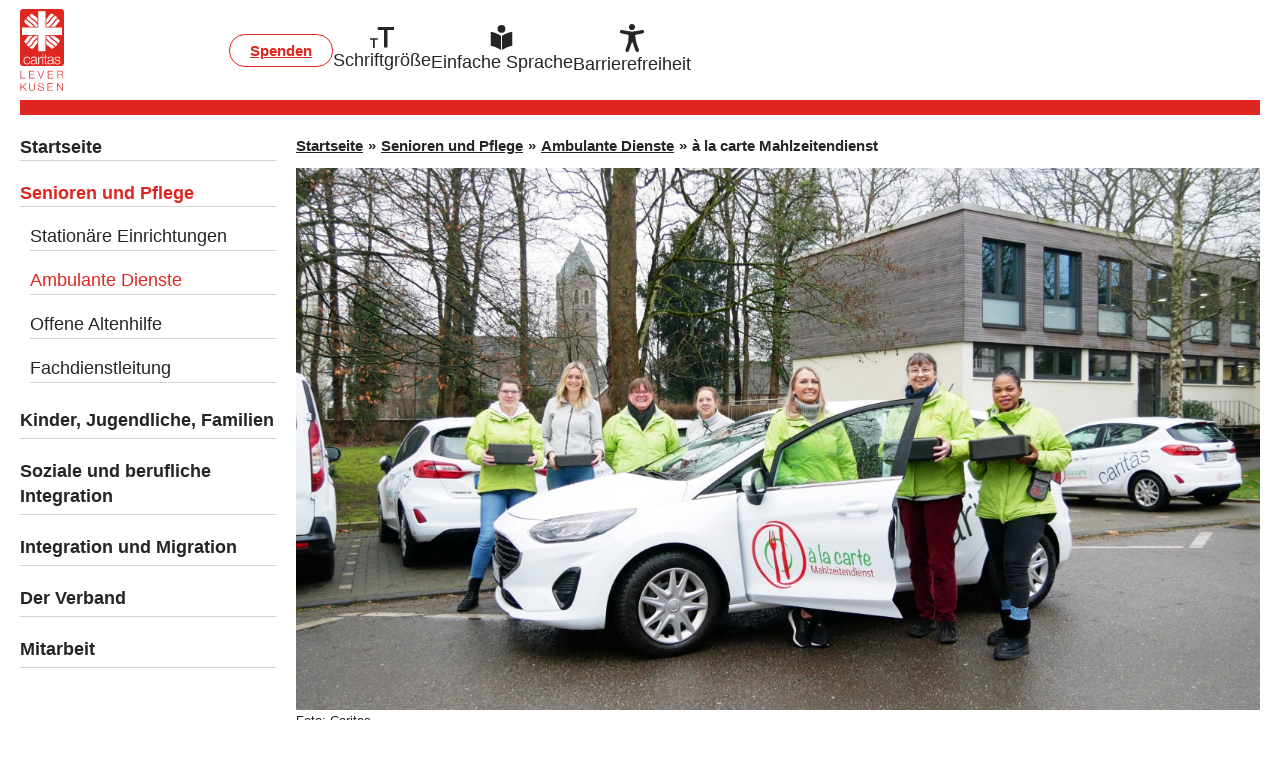

--- FILE ---
content_type: text/html; charset=UTF-8
request_url: http://www.caritas-leverkusen.de/senioren/ambulante-dienste/a-la-carte-mahlzeitendienst/
body_size: 7851
content:
<html lang="de">

<head>
    
<meta charset="UTF-8">


<title>
    Caritas Leverkusen | à la carte Mahlzeitendienst</title>
<meta name="description" content="Webauftritt der Caritas Leverkusen">


<meta property="og:title" content="Caritas Leverkusen | à la carte Mahlzeitendienst">
<meta property="og:description" content="Webauftritt der Caritas Leverkusen">
<meta property="og:type" content="website">
<meta property="og:image" content="http://www.caritas-leverkusen.de/media/site/bd2bd93742-1756816952/social_media_preview.png">


<meta property="twitter:title" content="Caritas Leverkusen | à la carte Mahlzeitendienst">
<meta property="twitter:description" content="Webauftritt der Caritas Leverkusen">
<meta property="twitter:image" content="http://www.caritas-leverkusen.de/media/site/bd2bd93742-1756816952/social_media_preview.png">
<meta property="twitter:card" content="summary_large_image">


<meta name="viewport" content="initial-scale=1,width=device-width">


<link rel="apple-touch-icon" sizes="180x180" href="../../frontend/src/images/icons/apple-touch-icon.png">
<link rel="icon" type="image/png" sizes="32x32" href="../../frontend/src/images/icons/favicon-32x32.png">
<link rel="icon" type="image/png" sizes="16x16" href="../../frontend/src/images/icons/favicon-16x16.png">
<link rel="manifest" href="../../frontend/src/images/icons/site.webmanifest">
<link rel="mask-icon" href="../../frontend/src/images/icons/safari-pinned-tab.svg" color="#df2620">
<meta name="msapplication-TileColor" content="#df2620">
<meta name="theme-color" content="#ffffff">
<link rel="icon" type="image/png" sizes="192x192" href="../../frontend/src/images/icons/android-chrome-192x192.png">
<link rel="icon" type="image/png" sizes="512x512" href="../../frontend/src/images/icons/android-chrome-512x512.png">
<link rel="icon" type="image/png" sizes="60x60" href="../../frontend/src/images/icons/apple-icon-60x60.png">    <link href="http://www.caritas-leverkusen.de/frontend/dist/css/app.css" rel="stylesheet">    
	<script>
	  	var _paq = window._paq || [];
                    _paq.push(['disableCookies']);
        		_paq.push(['trackPageView']);
	  	_paq.push(['enableLinkTracking']);
	    (function() {
	    	var u='https://www.caritas-leverkusen.de/matomo/';
	    	_paq.push(['setTrackerUrl', u+'matomo.php']);
	    	_paq.push(['setSiteId', 1]);
	    	var d=document, g=d.createElement('script'), s=d.getElementsByTagName('script')[0];
	    	g.type='text/javascript'; g.async=true; g.defer=true; g.src=u+'matomo.js'; s.parentNode.insertBefore(g,s);
	  	})();
	</script>

</head>

<body>
    <a href="#main-content" class="skip-to-main-content-link">Zum Inhalt springen</a>

    <header>
        <section>
            <div class="u-tablet-hide o-container header-container">
                <div class="no-gridgap header-menu__mobile">
                    <div bp="grid" class="header-firstrow">
                        <div bp="6 flex vertical-center">
                                                                                            <a class="o-logo o-logo--mobile" href="/" aria-label="Caritas Leverkusen Startseite" >
                                    <img src="http://www.caritas-leverkusen.de/assets/img/logo.svg" width="44" height="82" alt="Caritasverband Leverkusen e.V. Logo" />
                                </a>
                                                    </div>
                        <div bp="6" class="header-burger">
                            <button class="o-burger-button hamburger hamburger--collapse" type="button">
                                <span class="hamburger-box">
                                    <span class="hamburger-inner"></span>
                                </span>
                            </button>
                        </div>
                    </div>
                    <div bp="12">
                        <div class="c-burgermenu">
    <div class="c-burgermenu__list">
        <ul class="o-list-bare">
  <li class="o-list-bare__item  c-burgermenu__item depth-1">
    <a class="c-burgermenu__item__link" href="/">Startseite</a>
  </li>
              <li class="o-list-bare__item  c-burgermenu__item  depth-1  trail">
      <a class="c-burgermenu__item__link   is-active   has-children" href="http://www.caritas-leverkusen.de/senioren/stationaere-einrichtungen">Senioren und Pflege</a>
              <ul class="o-list-bare">
                      <li class="o-list-bare__item  c-burgermenu__item  depth-2">
              <a class="c-burgermenu__item__link " href="http://www.caritas-leverkusen.de/senioren/stationaere-einrichtungen">Station&auml;re Einrichtungen</a>
            </li>
                      <li class="o-list-bare__item  c-burgermenu__item  depth-2">
              <a class="c-burgermenu__item__link  is-active" href="http://www.caritas-leverkusen.de/senioren/ambulante-dienste">Ambulante Dienste</a>
            </li>
                      <li class="o-list-bare__item  c-burgermenu__item  depth-2">
              <a class="c-burgermenu__item__link " href="http://www.caritas-leverkusen.de/senioren/offene-altenhilfe">Offene Altenhilfe</a>
            </li>
                      <li class="o-list-bare__item  c-burgermenu__item  depth-2">
              <a class="c-burgermenu__item__link " href="http://www.caritas-leverkusen.de/senioren/fachdienstleitung">Fachdienstleitung</a>
            </li>
                  </ul>
          </li>
              <li class="o-list-bare__item  c-burgermenu__item  depth-1 ">
      <a class="c-burgermenu__item__link     has-children" href="http://www.caritas-leverkusen.de/kinder-jugendliche-familien/tageseinrichtungen-fuer-kinder">Kinder, Jugendliche, Familien</a>
              <ul class="o-list-bare">
                      <li class="o-list-bare__item  c-burgermenu__item  depth-2">
              <a class="c-burgermenu__item__link " href="http://www.caritas-leverkusen.de/kinder-jugendliche-familien/tageseinrichtungen-fuer-kinder">Tageseinrichtungen f&uuml;r Kinder</a>
            </li>
                      <li class="o-list-bare__item  c-burgermenu__item  depth-2">
              <a class="c-burgermenu__item__link " href="http://www.caritas-leverkusen.de/kinder-jugendliche-familien/offene-ganztagsschule">Offene Ganztagsschule</a>
            </li>
                      <li class="o-list-bare__item  c-burgermenu__item  depth-2">
              <a class="c-burgermenu__item__link " href="http://www.caritas-leverkusen.de/kinder-jugendliche-familien/familienhilfe">Familienhilfe</a>
            </li>
                      <li class="o-list-bare__item  c-burgermenu__item  depth-2">
              <a class="c-burgermenu__item__link " href="http://www.caritas-leverkusen.de/kinder-jugendliche-familien/fachdienstleitung">Fachdienstleitung</a>
            </li>
                  </ul>
          </li>
              <li class="o-list-bare__item  c-burgermenu__item  depth-1 ">
      <a class="c-burgermenu__item__link     has-children" href="http://www.caritas-leverkusen.de/soziale-und-berufliche-integration/wohnungslosenhilfe">Soziale und berufliche Integration</a>
              <ul class="o-list-bare">
                      <li class="o-list-bare__item  c-burgermenu__item  depth-2">
              <a class="c-burgermenu__item__link " href="http://www.caritas-leverkusen.de/soziale-und-berufliche-integration/wohnungslosenhilfe">Wohnungslosenhilfe</a>
            </li>
                      <li class="o-list-bare__item  c-burgermenu__item  depth-2">
              <a class="c-burgermenu__item__link " href="http://www.caritas-leverkusen.de/soziale-und-berufliche-integration/mobile-beratungsstelle">Mobile Beratungsstelle</a>
            </li>
                      <li class="o-list-bare__item  c-burgermenu__item  depth-2">
              <a class="c-burgermenu__item__link " href="http://www.caritas-leverkusen.de/soziale-und-berufliche-integration/betreutes-wohnen">Wohnen</a>
            </li>
                      <li class="o-list-bare__item  c-burgermenu__item  depth-2">
              <a class="c-burgermenu__item__link " href="http://www.caritas-leverkusen.de/soziale-und-berufliche-integration/beschaftigung">Besch&auml;ftigung</a>
            </li>
                      <li class="o-list-bare__item  c-burgermenu__item  depth-2">
              <a class="c-burgermenu__item__link " href="http://www.caritas-leverkusen.de/soziale-und-berufliche-integration/fachdienstleitung">Fachdienstleitung</a>
            </li>
                  </ul>
          </li>
              <li class="o-list-bare__item  c-burgermenu__item  depth-1 ">
      <a class="c-burgermenu__item__link     has-children" href="http://www.caritas-leverkusen.de/migration-integration/integrationsagentur">Integration und Migration</a>
              <ul class="o-list-bare">
                      <li class="o-list-bare__item  c-burgermenu__item  depth-2">
              <a class="c-burgermenu__item__link " href="http://www.caritas-leverkusen.de/migration-integration/integrationsagentur">Integrationsagentur</a>
            </li>
                      <li class="o-list-bare__item  c-burgermenu__item  depth-2">
              <a class="c-burgermenu__item__link " href="http://www.caritas-leverkusen.de/migration-integration/beratung">Beratung</a>
            </li>
                      <li class="o-list-bare__item  c-burgermenu__item  depth-2">
              <a class="c-burgermenu__item__link " href="http://www.caritas-leverkusen.de/migration-integration/sprachforderung">Sprachf&ouml;rderung</a>
            </li>
                      <li class="o-list-bare__item  c-burgermenu__item  depth-2">
              <a class="c-burgermenu__item__link " href="http://www.caritas-leverkusen.de/migration-integration/projekte">Projekte</a>
            </li>
                      <li class="o-list-bare__item  c-burgermenu__item  depth-2">
              <a class="c-burgermenu__item__link " href="http://www.caritas-leverkusen.de/migration-integration/fachdienstleitung">Fachdienstleitung</a>
            </li>
                  </ul>
          </li>
              <li class="o-list-bare__item  c-burgermenu__item  depth-1 ">
      <a class="c-burgermenu__item__link    " href="http://www.caritas-leverkusen.de/der-verband">Der Verband</a>
          </li>
              <li class="o-list-bare__item  c-burgermenu__item  depth-1 ">
      <a class="c-burgermenu__item__link    " href="http://www.caritas-leverkusen.de/mitarbeit">Mitarbeit</a>
          </li>
  </ul>
  <a href="http://www.caritas-leverkusen.de/der-verband/spendenkonto" class="o-button o-button--invert">Spenden</a>
    </div>
</div>                    </div>
                </div>
            </div>

            <div class="u-mobile-hide o-container header-container">
                <div bp="grid">
                    <div bp="2 flex vertical-center">
                                                                                <a class="o-logo o-logo--tablet" href="/" aria-label="Caritas Leverkusen Startseite" >
                                <img src="http://www.caritas-leverkusen.de/assets/img/logo.svg" width="44" height="82" alt="Caritasverband Leverkusen e.V. Logo" />
                            </a>
                                            </div>
                    <div bp="10" class="header-wrapper">
                                                                                    <a href="http://www.caritas-leverkusen.de/der-verband/spendenkonto" class="o-button o-button--invert">Spenden</a>
                                                                            <button type="button" class="font-size ba-icon">
                            <svg width="24" height="21" viewBox="0 0 24 21" fill="currentColor" xmlns="http://www.w3.org/2000/svg" aria-hidden="true">
                                <path d="M0 11.1613H7.80164V12.6495H4.73767V21H3.05047V12.6495H0V11.1613Z" />
                                <path d="M7.67658 0H24V3.11378H17.5892V20.5855H14.0591V3.11378H7.67658V0Z" />
                            </svg>
                            <span>Schriftgröße</span>
                        </button>
                                                    <a href="http://www.caritas-leverkusen.de/einfache-sprache" class="ba-icon">
                                <svg width="23" height="25" viewBox="0 0 23 25" fill="currentColor" xmlns="http://www.w3.org/2000/svg" aria-hidden="true">
                                    <path d="M11.0069 10.7876C4.80275 7.29158 2.93677 7.12623 0.692871 6.96875V20.8663C3.60601 21.1418 6.95217 22.6379 11.0069 25.0001V10.7876Z" />
                                    <path d="M11.9931 10.7876C18.1972 7.29158 20.0632 7.12623 22.3071 6.96875V20.8663C19.394 21.1418 16.0478 22.6379 11.9931 25.0001V10.7876Z" />
                                    <ellipse cx="11.4779" cy="3.8976" rx="3.8973" ry="3.8976" />
                                </svg>
                                <span>Einfache Sprache</span>
                            </a>
                                                                            <a href="http://www.caritas-leverkusen.de/barrierefreiheit" class="ba-icon">
                                <svg width="26" height="28" viewBox="0 0 26 28" fill="currentColor" xmlns="http://www.w3.org/2000/svg" aria-hidden="true">
                                    <path d="M13.074 17.9196C13.074 17.9196 13.1341 17.771 13.1623 17.7729C13.1962 17.7767 13.262 17.9196 13.262 17.9196C13.3974 18.2298 13.5478 18.5326 13.6644 18.8485C14.268 20.4843 14.8622 22.1221 15.4601 23.7599C15.855 24.8411 16.2216 25.9336 16.6616 26.9978C16.97 27.7481 17.8105 28.1223 18.6003 27.9643C19.3618 27.812 19.9729 27.0787 19.9466 26.2739C19.9353 25.9411 19.8281 25.6007 19.7153 25.2811C19.1117 23.5794 18.5025 21.8796 17.8763 20.1873C16.9249 17.6206 16.5864 14.9336 16.3382 12.2353C16.2085 10.8364 16.295 10.8288 17.6939 10.575C19.6532 10.2177 21.6013 9.80406 23.5643 9.46748C24.5684 9.29449 25.2435 8.35244 25.0968 7.45741C24.9351 6.46459 24.0081 5.84596 22.9325 6.03587C21.8607 6.22579 20.7927 6.43827 19.7247 6.65074C17.8011 7.03433 15.87 7.37279 13.9069 7.48749C11.3271 7.6398 8.82253 7.13963 6.31604 6.65074C5.24614 6.44203 4.18187 6.21263 3.1082 6.03023C2.02513 5.84596 1.1 6.45519 0.91385 7.43296C0.733338 8.36749 1.35385 9.20988 2.42 9.44868C3.05743 9.59158 3.70238 9.7044 4.34358 9.82286C5.75006 10.0842 7.16031 10.3324 8.56492 10.6032C9.40919 10.7668 9.52389 10.9266 9.52953 11.7991C9.52953 11.9552 9.52389 12.1112 9.51637 12.2673C9.45056 13.6061 9.37158 14.943 9.31705 16.2837C9.26817 17.5059 9.06697 18.6924 8.64013 19.845C7.99142 21.5956 7.36151 23.3537 6.74288 25.1156C6.61126 25.4917 6.49656 25.8978 6.4928 26.2908C6.47963 27.5864 7.74322 28.3517 8.92594 27.8139C9.49192 27.5563 9.74953 27.0824 9.9432 26.5428C10.7574 24.2883 11.5697 22.0356 12.3858 19.783C12.6076 19.1719 12.8446 18.5288 13.074 17.9196ZM13.0044 6.08476C14.6591 6.08852 16.0411 4.74033 16.0768 3.08375C16.1145 1.40838 14.7098 0.00376866 12.995 7.99285e-06C11.3196 -0.00375267 9.96389 1.32 9.92628 2.99726C9.88867 4.66887 11.2952 6.07912 13.0044 6.08476Z" />
                                </svg>
                                <span>Barrierefreiheit</span>
                            </a>
                                            </div>
                </div>
            </div>
        </section>
    </header>
<main id="main-content">
    <section>
        <div class="o-container u-flex">
            <div class="u-hide-mobile">
                
    <nav class="o-menu u-font-style-nav">
        <ul class="o-list-inline u-margin-bottom-none">
            <li class="o-menu__item">
                                <a class="is-interface" href="/" >
                    Startseite
                </a>
            </li>

                            
                <li class="o-menu__item is-active has-children ">
                    <a class="is-interface" href="http://www.caritas-leverkusen.de/senioren" >Senioren und Pflege</a>
                                            <ul class="o-list-bare u-margin-bottom-none o-menu__children">
                                                            <li class="o-list-bare__item o-menu__item o-menu__item--list u-color-background ">
                                    <a href="http://www.caritas-leverkusen.de/senioren/stationaere-einrichtungen" >Station&auml;re Einrichtungen</a>
                                </li>
                                                            <li class="o-list-bare__item o-menu__item o-menu__item--list u-color-background is-active">
                                    <a href="http://www.caritas-leverkusen.de/senioren/ambulante-dienste" >Ambulante Dienste</a>
                                </li>
                                                            <li class="o-list-bare__item o-menu__item o-menu__item--list u-color-background ">
                                    <a href="http://www.caritas-leverkusen.de/senioren/offene-altenhilfe" >Offene Altenhilfe</a>
                                </li>
                                                            <li class="o-list-bare__item o-menu__item o-menu__item--list u-color-background ">
                                    <a href="http://www.caritas-leverkusen.de/senioren/fachdienstleitung" >Fachdienstleitung</a>
                                </li>
                                                    </ul>
                                    </li>
                            
                <li class="o-menu__item  has-children ">
                    <a class="is-interface" href="http://www.caritas-leverkusen.de/kinder-jugendliche-familien" >Kinder, Jugendliche, Familien</a>
                                            <ul class="o-list-bare u-margin-bottom-none o-menu__children">
                                                            <li class="o-list-bare__item o-menu__item o-menu__item--list u-color-background ">
                                    <a href="http://www.caritas-leverkusen.de/kinder-jugendliche-familien/tageseinrichtungen-fuer-kinder" >Tageseinrichtungen f&uuml;r Kinder</a>
                                </li>
                                                            <li class="o-list-bare__item o-menu__item o-menu__item--list u-color-background ">
                                    <a href="http://www.caritas-leverkusen.de/kinder-jugendliche-familien/offene-ganztagsschule" >Offene Ganztagsschule</a>
                                </li>
                                                            <li class="o-list-bare__item o-menu__item o-menu__item--list u-color-background ">
                                    <a href="http://www.caritas-leverkusen.de/kinder-jugendliche-familien/familienhilfe" >Familienhilfe</a>
                                </li>
                                                            <li class="o-list-bare__item o-menu__item o-menu__item--list u-color-background ">
                                    <a href="http://www.caritas-leverkusen.de/kinder-jugendliche-familien/fachdienstleitung" >Fachdienstleitung</a>
                                </li>
                                                    </ul>
                                    </li>
                            
                <li class="o-menu__item  has-children ">
                    <a class="is-interface" href="http://www.caritas-leverkusen.de/soziale-und-berufliche-integration" >Soziale und berufliche Integration</a>
                                            <ul class="o-list-bare u-margin-bottom-none o-menu__children">
                                                            <li class="o-list-bare__item o-menu__item o-menu__item--list u-color-background ">
                                    <a href="http://www.caritas-leverkusen.de/soziale-und-berufliche-integration/wohnungslosenhilfe" >Wohnungslosenhilfe</a>
                                </li>
                                                            <li class="o-list-bare__item o-menu__item o-menu__item--list u-color-background ">
                                    <a href="http://www.caritas-leverkusen.de/soziale-und-berufliche-integration/mobile-beratungsstelle" >Mobile Beratungsstelle</a>
                                </li>
                                                            <li class="o-list-bare__item o-menu__item o-menu__item--list u-color-background ">
                                    <a href="http://www.caritas-leverkusen.de/soziale-und-berufliche-integration/betreutes-wohnen" >Wohnen</a>
                                </li>
                                                            <li class="o-list-bare__item o-menu__item o-menu__item--list u-color-background ">
                                    <a href="http://www.caritas-leverkusen.de/soziale-und-berufliche-integration/beschaftigung" >Besch&auml;ftigung</a>
                                </li>
                                                            <li class="o-list-bare__item o-menu__item o-menu__item--list u-color-background ">
                                    <a href="http://www.caritas-leverkusen.de/soziale-und-berufliche-integration/fachdienstleitung" >Fachdienstleitung</a>
                                </li>
                                                    </ul>
                                    </li>
                            
                <li class="o-menu__item  has-children ">
                    <a class="is-interface" href="http://www.caritas-leverkusen.de/migration-integration" >Integration und Migration</a>
                                            <ul class="o-list-bare u-margin-bottom-none o-menu__children">
                                                            <li class="o-list-bare__item o-menu__item o-menu__item--list u-color-background ">
                                    <a href="http://www.caritas-leverkusen.de/migration-integration/integrationsagentur" >Integrationsagentur</a>
                                </li>
                                                            <li class="o-list-bare__item o-menu__item o-menu__item--list u-color-background ">
                                    <a href="http://www.caritas-leverkusen.de/migration-integration/beratung" >Beratung</a>
                                </li>
                                                            <li class="o-list-bare__item o-menu__item o-menu__item--list u-color-background ">
                                    <a href="http://www.caritas-leverkusen.de/migration-integration/sprachforderung" >Sprachf&ouml;rderung</a>
                                </li>
                                                            <li class="o-list-bare__item o-menu__item o-menu__item--list u-color-background ">
                                    <a href="http://www.caritas-leverkusen.de/migration-integration/projekte" >Projekte</a>
                                </li>
                                                            <li class="o-list-bare__item o-menu__item o-menu__item--list u-color-background ">
                                    <a href="http://www.caritas-leverkusen.de/migration-integration/fachdienstleitung" >Fachdienstleitung</a>
                                </li>
                                                    </ul>
                                    </li>
                            
                <li class="o-menu__item  has-children is-extra">
                    <a class="is-interface" href="http://www.caritas-leverkusen.de/der-verband" >Der Verband</a>
                                    </li>
                            
                <li class="o-menu__item  has-children is-extra">
                    <a class="is-interface" href="http://www.caritas-leverkusen.de/mitarbeit" >Mitarbeit</a>
                                    </li>
                    </ul>
    </nav>
            </div>
            <div bp="grid" class="o-container__fullwidth">
                <div bp="12" class="o-breadcrumbs u-font-style-breadcrumb">
                        <a href="http://www.caritas-leverkusen.de" class="o-breadcrumbs__crumb" >
                Startseite            </a>
            <span class="o-breadcrumbs__crumb__pipe" aria-hidden="true">&raquo;</span>
                                <a href="http://www.caritas-leverkusen.de/senioren" class="o-breadcrumbs__crumb" >
                Senioren und Pflege            </a>
            <span class="o-breadcrumbs__crumb__pipe" aria-hidden="true">&raquo;</span>
                                <a href="http://www.caritas-leverkusen.de/senioren/ambulante-dienste" class="o-breadcrumbs__crumb" >
                Ambulante Dienste            </a>
            <span class="o-breadcrumbs__crumb__pipe" aria-hidden="true">&raquo;</span>
                                <div class="o-breadcrumbs__crumb is-active" aria-current="page" ?>
                &agrave; la carte Mahlzeitendienst            </div>
            </div>                <div bp="12">
                                <div bp="grid" id="" class="  u-margin-bottom-lg">
                            <div bp="12 12@md">
                                                                        <div class="c-blocks-image">
                                                                
            <figure  data-crop data-ratio="16/9">
            <img src="http://www.caritas-leverkusen.de/media/pages/senioren/ambulante-dienste/a-la-carte-mahlzeitendienst/a76ae752c4-1756816946/a-la-carte-mahlzeitendienst-leverkusen.jpg" srcset="http://www.caritas-leverkusen.de/media/pages/senioren/ambulante-dienste/a-la-carte-mahlzeitendienst/a76ae752c4-1756816946/a-la-carte-mahlzeitendienst-leverkusen-1284x722-crop.jpg 1284w,http://www.caritas-leverkusen.de/media/pages/senioren/ambulante-dienste/a-la-carte-mahlzeitendienst/a76ae752c4-1756816946/a-la-carte-mahlzeitendienst-leverkusen-2568x1444-crop.jpg 2568w,http://www.caritas-leverkusen.de/media/pages/senioren/ambulante-dienste/a-la-carte-mahlzeitendienst/a76ae752c4-1756816946/a-la-carte-mahlzeitendienst-leverkusen-767x431-crop.jpg 767w,http://www.caritas-leverkusen.de/media/pages/senioren/ambulante-dienste/a-la-carte-mahlzeitendienst/a76ae752c4-1756816946/a-la-carte-mahlzeitendienst-leverkusen-1534x862-crop.jpg 1534w" sizes="(min-width: 768px) 1284px,767px" alt="Mehrere Personen stehen um ein Auto und haben Transportboxen für Essen in der Hand">
                            <figcaption>Foto: Caritas</figcaption>
                    </figure>
                                </div>
                                                            </div>
                    </div>
                <div bp="grid" id="" class="  ">
                            <div bp="12 12@md">
                                                                        <div class="c-blocks-text">
                                                                <h3>Unser Mahlzeitendienst bringt Ihnen auf Bestellung das Essen täglich heiß oder einmal wöchentlich tiefgekühlt nach Hause.</h3><p>Unsere Mitarbeitenden überzeugen sich gleichzeitig davon, dass es Ihnen gut geht und vermitteln bei Bedarf gerne weitere Hilfen aus einer Hand.</p><p>Aus einem umfangreichen, speziell auf den Geschmack und den Bedarf älterer Menschen ausgerichteten Angebot können Sie Ihr Lieblingsmenü wählen.</p><p>Wir sind auf unterschiedliche, auch spezielle Ernährungsanforderungen wie z. B. cholesterinarme Kost, verschiedene Diäten, Mangelernährung oder Kau- und Schluckbeschwerden eingestellt und beraten Sie gerne persönlich.</p>                            </div>
                                                            </div>
                    </div>
                <div bp="grid" id="" class="  u-margin-bottom-lg">
                            <div bp="12 12@md">
                                                                        <div class="c-blocks-linkbutton">
                                                                                <a href="/senioren/ambulante-dienste/a-la-carte-mahlzeitendienst/mahlzeitendienst_web.pdf" rel="noopener noreferrer" target="_blank" class="c-linkbutton ">Flyer Mahlzeitendienst</a>
                                </div>
                                                            </div>
                    </div>
                <div bp="grid" id="" class="  u-margin-bottom-lg">
                            <div bp="12 12@md">
                                                                        <div class="c-blocks-linkbutton">
                                                                                <a href="/senioren/ambulante-dienste/a-la-carte-mahlzeitendienst/anmeldung-a-la-carte.pdf" rel="noopener noreferrer" target="_blank" class="c-linkbutton ">Anmeldeformular</a>
                                </div>
                                                            </div>
                    </div>
                <div bp="grid" id="" class="  ">
                            <div bp="12 12@md">
                                                                        <div class="c-blocks-text">
                                                                <p>Weitere Informationen finden Sie auf: <a href="http://www.alacarte-lev.de" target="_blank" rel="noopener noreferrer">www.alacarte-lev.de</a></p>                            </div>
                                                            </div>
                    </div>
                <div bp="grid" id="" class=" u-margin-top-lg ">
                            <div bp="12 4@md">
                                                                        <div class="c-blocks-text">
                                                                <p><strong>KONTAKT<br></strong>Telefon: 0214 855 42 400 <br>Telefax: 0214 855 42 410 </p><p>Bergische Landstraße 86 <br>51375 Leverkusen</p><p>Leitung: Angela Röthel<br>Telefon: 0214 855 42 411</p>                            </div>
                                                            </div>
                            <div bp="12 4@md">
                                                                        <div class="c-blocks-logo">
                                                                
 


            <figure  data-ratio="auto">
            <img src="http://www.caritas-leverkusen.de/media/pages/senioren/ambulante-dienste/a-la-carte-mahlzeitendienst/1f4eab6295-1756816946/logo-alacarte-rgb1280.jpg" srcset="http://www.caritas-leverkusen.de/media/pages/senioren/ambulante-dienste/a-la-carte-mahlzeitendienst/1f4eab6295-1756816946/logo-alacarte-rgb1280-1280x.jpg 1280w,http://www.caritas-leverkusen.de/media/pages/senioren/ambulante-dienste/a-la-carte-mahlzeitendienst/1f4eab6295-1756816946/logo-alacarte-rgb1280-2560x.jpg 2560w" sizes="1280px" alt="Logo a la carte Mahlzeitendienst">
                    </figure>
                                </div>
                                                            </div>
                            <div bp="12 4@md">
                                    </div>
                    </div>
                <div bp="grid" id="" class="  u-margin-bottom-lg">
                            <div bp="12 12@md">
                                                                        <div class="c-blocks-linkbutton">
                                                                            <a href="mailto:&#97;&#108;&#x61;&#99;&#97;&#x72;&#x74;&#x65;&#x40;&#x63;&#97;&#x72;&#105;&#116;&#x61;&#115;&#x2d;&#108;&#x65;&#118;&#x65;&#114;&#107;&#117;&#115;&#101;&#110;&#46;&#100;&#101;" class="c-linkbutton ">Mail an à la carte</a>
                                </div>
                                                            </div>
                    </div>
                <div bp="grid" id="" class="  ">
                            <div bp="12 4@md">
                                                                        <div class="c-blocks-logo">
                                                                
 


            <figure  data-ratio="auto">
            <img src="http://www.caritas-leverkusen.de/media/pages/senioren/ambulante-dienste/a-la-carte-mahlzeitendienst/1e8ffa2f33-1756816946/rothel.png" srcset="http://www.caritas-leverkusen.de/media/pages/senioren/ambulante-dienste/a-la-carte-mahlzeitendienst/1e8ffa2f33-1756816946/rothel-1000x.png 1000w,http://www.caritas-leverkusen.de/media/pages/senioren/ambulante-dienste/a-la-carte-mahlzeitendienst/1e8ffa2f33-1756816946/rothel-2000x.png 2000w" sizes="1000px" alt="Portraitbild von Angela Röthel, Leiterin des Mahlzeitendienses">
                    </figure>
                                </div>
                                                            </div>
                            <div bp="12 4@md">
                                                                        <div class="c-blocks-text">
                                                                                            </div>
                                                            </div>
                            <div bp="12 4@md">
                                                                        <div class="c-blocks-text">
                                                                                            </div>
                                                            </div>
                    </div>
    
                    
                                    </div>
            </div>
        </div>
    </section>
</main>

<footer>
    <section>
        <div class="o-container u-font-style-breadcrumb">
            <div class="header-wrapper header-wrapper--footer">
                <div class="u-font-style-breadcrumb">
                                                                                                        <a href="https://caritas.erzbistum-koeln.de" target="_blank">
                                    Caritas im Erzbistum Köln                                </a>
                                                                    <span class="header-wrapper__pipe" aria-hidden="true">&#124;</span>
                                                                                            <a href="https://www.caritas.de" target="_blank">
                                    Caritas Deutschland                                </a>
                                                                    <span class="header-wrapper__pipe" aria-hidden="true">&#124;</span>
                                                                                            <a href="https://www.onlineberatung-caritasnet.de" target="_blank">
                                    Online-Beratung                                </a>
                                                                                                                        </div>
            </div>
                            <div class="footer-border u-flex">
                    <div class="footer-wrapper">
                        <div class="footer-layout">
                            <p>Caritasverband Leverkusen e.V. • Bergische Landstraße 80 • 51375 Leverkusen • Tel. 0214 855 42 0 </p>                        </div>
                        <div class="footer-links">
                            <a href="http://www.caritas-leverkusen.de/datenschutz">Datenschutz</a>
                            <span class="header-wrapper__pipe" aria-hidden="true">|</span>
                            <a href="http://www.caritas-leverkusen.de/impressum">Impressum</a>
                            <span class="header-wrapper__pipe" aria-hidden="true">|</span>
                            <a href="https://caritas-leverkusen.interne-meldestelle.de/" target="_blank">Meldestelle</a>
                        </div>
                    </div>
                    <button onclick="topFunction()" id="back-to-top" class="c-top-button u-tablet-hide" aria-label="Nach oben scrollen">
    <svg width="23" height="23" viewBox="0 0 23 23" fill="none" xmlns="http://www.w3.org/2000/svg"><circle cx="11.5" cy="11.5" r="11.5" fill="white"/><path d="M16 14L11.5 9L7 14" stroke="#DF2620"/></svg></button>

<script>
    mybutton = document.getElementById("back-to-top");

    function topFunction() {
        window.scrollTo({
            top: 0,
            behavior: "smooth",
        });
    }
</script>                </div>
            
                            <nav class="footer-sitemap" aria-label="Footer sitemap">
                                                                <ul class="footer-sitemap__wrapper u-mobile-hide">
                            <li>
                                <a href="http://www.caritas-leverkusen.de/senioren" class="footer-sitemap__title u-hyphens">
                                    Senioren und Pflege                                </a>
                                                                    <ul class="footer-sitemap__linkmap">
                                                                                    <li class="footer-sitemap__links">
                                                <a href="http://www.caritas-leverkusen.de/senioren/stationaere-einrichtungen/#altenzentrum-st-elisabeth">Altenzentrum St. Elisabeth</a>
                                            </li>
                                                                                    <li class="footer-sitemap__links">
                                                <a href="http://www.caritas-leverkusen.de/senioren/stationaere-einrichtungen/#wohnpark-buergerbusch-hausgemeinschaften">Wohnpark B&uuml;rgerbusch, Hausgemeinschaften</a>
                                            </li>
                                                                                    <li class="footer-sitemap__links">
                                                <a href="http://www.caritas-leverkusen.de/senioren/stationaere-einrichtungen/#seniorenwohnungen">Seniorenwohnungen</a>
                                            </li>
                                                                                    <li class="footer-sitemap__links">
                                                <a href="http://www.caritas-leverkusen.de/senioren/ambulante-dienste/#ambulanter-pflegedienst">Ambulanter Pflegedienst</a>
                                            </li>
                                                                                    <li class="footer-sitemap__links">
                                                <a href="http://www.caritas-leverkusen.de/senioren/ambulante-dienste/#hausnotruf">Hausnotruf</a>
                                            </li>
                                                                                    <li class="footer-sitemap__links">
                                                <a href="http://www.caritas-leverkusen.de/senioren/ambulante-dienste/#a-la-carte-mahlzeitendienst">&agrave; la carte Mahlzeitendienst</a>
                                            </li>
                                                                                    <li class="footer-sitemap__links">
                                                <a href="http://www.caritas-leverkusen.de/senioren/offene-altenhilfe/#ats-begegnungsstatte">ATS-Begegnungsst&auml;tte</a>
                                            </li>
                                                                                    <li class="footer-sitemap__links">
                                                <a href="http://www.caritas-leverkusen.de/senioren/offene-altenhilfe/#demenzcafe">Caf&eacute; Aktiv</a>
                                            </li>
                                                                                    <li class="footer-sitemap__links">
                                                <a href="http://www.caritas-leverkusen.de/senioren/offene-altenhilfe/#besuchs-und-begleitdienst">Besuchs- und Begleitdienst</a>
                                            </li>
                                                                                    <li class="footer-sitemap__links">
                                                <a href="http://www.caritas-leverkusen.de/senioren/offene-altenhilfe/#nachbarschaftstreff-mathildenhof">Nachbarschaftstreff Mathildenhof</a>
                                            </li>
                                                                                                                                                                                                                                                                                                                                                                                                                                        <li class="footer-sitemap__links">
                                                    <a href="http://www.caritas-leverkusen.de/senioren/fachdienstleitung/#fachdienstleitung">Fachdienstleitung</a>
                                                </li>
                                                                                                                        </ul>
                                                            </li>
                        </ul>
                                            <ul class="footer-sitemap__wrapper u-mobile-hide">
                            <li>
                                <a href="http://www.caritas-leverkusen.de/kinder-jugendliche-familien" class="footer-sitemap__title u-hyphens">
                                    Kinder, Jugendliche, Familien                                </a>
                                                                    <ul class="footer-sitemap__linkmap">
                                                                                    <li class="footer-sitemap__links">
                                                <a href="http://www.caritas-leverkusen.de/kinder-jugendliche-familien/tageseinrichtungen-fuer-kinder/#am-steinberg-steinbuchel">Am Steinberg, Steinb&uuml;chel</a>
                                            </li>
                                                                                    <li class="footer-sitemap__links">
                                                <a href="http://www.caritas-leverkusen.de/kinder-jugendliche-familien/tageseinrichtungen-fuer-kinder/#maximilian-kolbe-quettingen">Maximilian Kolbe, Quettingen</a>
                                            </li>
                                                                                    <li class="footer-sitemap__links">
                                                <a href="http://www.caritas-leverkusen.de/kinder-jugendliche-familien/tageseinrichtungen-fuer-kinder/#st-matthias-mathildenhof">St. Matthias, Mathildenhof</a>
                                            </li>
                                                                                    <li class="footer-sitemap__links">
                                                <a href="http://www.caritas-leverkusen.de/kinder-jugendliche-familien/tageseinrichtungen-fuer-kinder/#eschenweg-kuppersteg">Eschenweg, K&uuml;ppersteg</a>
                                            </li>
                                                                                                                                                                                                                                                                <li class="footer-sitemap__links">
                                                    <a href="http://www.caritas-leverkusen.de/kinder-jugendliche-familien/offene-ganztagsschule/#offene-ganztagsschule">Offene Ganztagsschule</a>
                                                </li>
                                                                                                                                                                                <li class="footer-sitemap__links">
                                                    <a href="http://www.caritas-leverkusen.de/kinder-jugendliche-familien/familienhilfe/#familienhilfe">Familienhilfe</a>
                                                </li>
                                                                                                                                                                                <li class="footer-sitemap__links">
                                                    <a href="http://www.caritas-leverkusen.de/kinder-jugendliche-familien/fachdienstleitung/#fachdienstleitung">Fachdienstleitung</a>
                                                </li>
                                                                                                                        </ul>
                                                            </li>
                        </ul>
                                            <ul class="footer-sitemap__wrapper u-mobile-hide">
                            <li>
                                <a href="http://www.caritas-leverkusen.de/soziale-und-berufliche-integration" class="footer-sitemap__title u-hyphens">
                                    Soziale und berufliche Integration                                </a>
                                                                    <ul class="footer-sitemap__linkmap">
                                                                                    <li class="footer-sitemap__links">
                                                <a href="http://www.caritas-leverkusen.de/soziale-und-berufliche-integration/wohnungslosenhilfe/#tagestreff">Tagestreff</a>
                                            </li>
                                                                                    <li class="footer-sitemap__links">
                                                <a href="http://www.caritas-leverkusen.de/soziale-und-berufliche-integration/wohnungslosenhilfe/#notschlafstelle">Notschlafstelle</a>
                                            </li>
                                                                                    <li class="footer-sitemap__links">
                                                <a href="http://www.caritas-leverkusen.de/soziale-und-berufliche-integration/wohnungslosenhilfe/#fachberatung">Fachberatung</a>
                                            </li>
                                                                                    <li class="footer-sitemap__links">
                                                <a href="http://www.caritas-leverkusen.de/soziale-und-berufliche-integration/betreutes-wohnen/#haus-gezelinus">Haus Gezelinus</a>
                                            </li>
                                                                                    <li class="footer-sitemap__links">
                                                <a href="http://www.caritas-leverkusen.de/soziale-und-berufliche-integration/betreutes-wohnen/#orientierungshaus-atrium">Orientierungshaus Atrium</a>
                                            </li>
                                                                                    <li class="footer-sitemap__links">
                                                <a href="http://www.caritas-leverkusen.de/soziale-und-berufliche-integration/betreutes-wohnen/#christophorushaus">Christophorus-Haus</a>
                                            </li>
                                                                                    <li class="footer-sitemap__links">
                                                <a href="http://www.caritas-leverkusen.de/soziale-und-berufliche-integration/betreutes-wohnen/#eigener-wohnraum">Eigener Wohnraum</a>
                                            </li>
                                                                                    <li class="footer-sitemap__links">
                                                <a href="http://www.caritas-leverkusen.de/soziale-und-berufliche-integration/beschaftigung/#mobelborse">M&ouml;belb&ouml;rse</a>
                                            </li>
                                                                                    <li class="footer-sitemap__links">
                                                <a href="http://www.caritas-leverkusen.de/soziale-und-berufliche-integration/beschaftigung/#kleiderkammer-kleiderkeller">Kleiderkammer</a>
                                            </li>
                                                                                                                                                                                                                                                                <li class="footer-sitemap__links">
                                                    <a href="http://www.caritas-leverkusen.de/soziale-und-berufliche-integration/mobile-beratungsstelle/#mobile-beratungsstelle">Mobile Beratungsstelle</a>
                                                </li>
                                                                                                                                                                                                                                                                                                                                                        <li class="footer-sitemap__links">
                                                    <a href="http://www.caritas-leverkusen.de/soziale-und-berufliche-integration/fachdienstleitung/#fachdienstleitung">Fachdienstleitung</a>
                                                </li>
                                                                                                                        </ul>
                                                            </li>
                        </ul>
                                            <ul class="footer-sitemap__wrapper u-mobile-hide">
                            <li>
                                <a href="http://www.caritas-leverkusen.de/migration-integration" class="footer-sitemap__title u-hyphens">
                                    Integration und Migration                                </a>
                                                                    <ul class="footer-sitemap__linkmap">
                                                                                    <li class="footer-sitemap__links">
                                                <a href="http://www.caritas-leverkusen.de/migration-integration/beratung/#flucht">Flucht</a>
                                            </li>
                                                                                    <li class="footer-sitemap__links">
                                                <a href="http://www.caritas-leverkusen.de/migration-integration/beratung/#migration">Migration</a>
                                            </li>
                                                                                                                                                                            <li class="footer-sitemap__links">
                                                    <a href="http://www.caritas-leverkusen.de/migration-integration/integrationsagentur/#integrationsagentur">Integrationsagentur</a>
                                                </li>
                                                                                                                                                                                                                                                                    <li class="footer-sitemap__links">
                                                    <a href="http://www.caritas-leverkusen.de/migration-integration/sprachforderung/#sprachforderung">Sprachf&ouml;rderung</a>
                                                </li>
                                                                                                                                                                                <li class="footer-sitemap__links">
                                                    <a href="http://www.caritas-leverkusen.de/migration-integration/projekte/#projekte">Projekte</a>
                                                </li>
                                                                                                                                                                                <li class="footer-sitemap__links">
                                                    <a href="http://www.caritas-leverkusen.de/migration-integration/fachdienstleitung/#fachdienstleitung">Fachdienstleitung</a>
                                                </li>
                                                                                                                        </ul>
                                                            </li>
                        </ul>
                                            <ul class="footer-sitemap__wrapper u-mobile-hide">
                            <li>
                                <a href="http://www.caritas-leverkusen.de/der-verband" class="footer-sitemap__title u-hyphens">
                                    Der Verband                                </a>
                                                                    <ul class="footer-sitemap__linkmap">
                                                                                    <li class="footer-sitemap__links">
                                                <a href="http://www.caritas-leverkusen.de/der-verband/#aufbau">Aufbau</a>
                                            </li>
                                                                                    <li class="footer-sitemap__links">
                                                <a href="http://www.caritas-leverkusen.de/der-verband/#geschaeftsstelle">Gesch&auml;ftsstelle</a>
                                            </li>
                                                                                    <li class="footer-sitemap__links">
                                                <a href="http://www.caritas-leverkusen.de/der-verband/#grundsatze">Grunds&auml;tze</a>
                                            </li>
                                                                                    <li class="footer-sitemap__links">
                                                <a href="http://www.caritas-leverkusen.de/der-verband/#gemeindecaritas">Gemeindecaritas</a>
                                            </li>
                                                                                    <li class="footer-sitemap__links">
                                                <a href="http://www.caritas-leverkusen.de/der-verband/#offentlichkeitsarbeit">&Ouml;ffentlichkeitsarbeit</a>
                                            </li>
                                                                                    <li class="footer-sitemap__links">
                                                <a href="http://www.caritas-leverkusen.de/der-verband/#wir-archiv">Wir Zeitung</a>
                                            </li>
                                                                                    <li class="footer-sitemap__links">
                                                <a href="http://www.caritas-leverkusen.de/der-verband/#spendenkonto">Spendenkonto</a>
                                            </li>
                                                                                    <li class="footer-sitemap__links">
                                                <a href="http://www.caritas-leverkusen.de/der-verband/#adresse-anfahrt">Adresse &amp; Anfahrt</a>
                                            </li>
                                                                                    <li class="footer-sitemap__links">
                                                <a href="http://www.caritas-leverkusen.de/der-verband/#transparenzerklarung-2020">Transparenzerkl&auml;rung</a>
                                            </li>
                                                                                    <li class="footer-sitemap__links">
                                                <a href="http://www.caritas-leverkusen.de/der-verband/#links">Mitgliedsverb&auml;nde</a>
                                            </li>
                                                                                    <li class="footer-sitemap__links">
                                                <a href="http://www.caritas-leverkusen.de/der-verband/#schutz-vor-sexualisierter-gewalt">Schutz vor sexualisierter Gewalt</a>
                                            </li>
                                                                            </ul>
                                                            </li>
                        </ul>
                                            <ul class="footer-sitemap__wrapper u-mobile-hide">
                            <li>
                                <a href="http://www.caritas-leverkusen.de/mitarbeit" class="footer-sitemap__title u-hyphens">
                                    Mitarbeit                                </a>
                                                                    <ul class="footer-sitemap__linkmap">
                                                                                    <li class="footer-sitemap__links">
                                                <a href="http://www.caritas-leverkusen.de/mitarbeit/#wir-als-arbeitgeber">Wir als Arbeitgeber</a>
                                            </li>
                                                                                    <li class="footer-sitemap__links">
                                                <a href="http://www.caritas-leverkusen.de/mitarbeit/#stellenausschreibungen">Stellenausschreibungen</a>
                                            </li>
                                                                                    <li class="footer-sitemap__links">
                                                <a href="http://www.caritas-leverkusen.de/mitarbeit/#ausbildung-praktikum">Ausbildung / Praktikum</a>
                                            </li>
                                                                                    <li class="footer-sitemap__links">
                                                <a href="http://www.caritas-leverkusen.de/mitarbeit/#bundesfreiwilligendienst-fsj">Bundesfreiwilligendienst / FSJ</a>
                                            </li>
                                                                                    <li class="footer-sitemap__links">
                                                <a href="http://www.caritas-leverkusen.de/mitarbeit/#ehrenamt">Ehrenamt</a>
                                            </li>
                                                                            </ul>
                                                            </li>
                        </ul>
                                    </nav>
                    </div>
    </section>
</footer>

<script src="http://www.caritas-leverkusen.de/frontend/dist/js/app.js"></script>
</body>

</html>
<script>
    const accordion_items = document.querySelectorAll(".c-accordion__item");
    const header = document.querySelectorAll('header')[0];

    const scrollTo = function(element) {
        if (element.status) {
            const header_height = header.clientHeight;
            const y = element.getBoundingClientRect().top + window.scrollY;

            window.scrollTo({
                top: y - header_height,
                behavior: "smooth"
            });
        }
    }

    const openAccordion = () => {
        const hash = window.location.hash.substring(1);

        accordion_items.forEach(element => {
            if (element.dataset.id == hash) {
                element.open();
            } else {
                element.close();
            }
        });
    }

    document.addEventListener("DOMContentLoaded", function(event) {
        accordion_items.forEach(element => {
            const header_height = header.clientHeight;
            element.lead.style.top = header_height;
            element.content.addEventListener('transitionend', (evt) => {
                if (evt.target.classList.contains("c-accordion__content")) {
                    scrollTo(element);
                }
            });
        });

        openAccordion();
    })

    window.addEventListener('hashchange', () => {
        openAccordion();
    });
</script>

--- FILE ---
content_type: text/css
request_url: http://www.caritas-leverkusen.de/frontend/dist/css/app.css
body_size: 20241
content:
/*!*******************************************************************************************************************************************************!*\
  !*** css ./node_modules/css-loader/dist/cjs.js!./node_modules/postcss-loader/dist/cjs.js!./node_modules/sass-loader/dist/cjs.js!./src/scss/main.scss ***!
  \*******************************************************************************************************************************************************/
@charset "UTF-8";
/* ==========================================================================
   #Colors
   ========================================================================== */
/**
 These color variables will be overwritten by settings in the kirby cms
 */
:root {
  --color-brand-primary: #df2620;
  --color-brand-contrast: #393939;
  --color-text: #252525;
  --color-text-invert: #f7f7f7;
  --color-text-nav: #575757;
  --color-link: #df2620;
  --color-link-hover: inherit;
  --color-background: #fff;
  /* Color shades  */
  --color-brand-primary-light: #578fff;
  --color-brand-primary-dark: #0000a1;
}

/*===============================================================
        FONT SETTINGS
===============================================================*/
:root {
  --global-font-size: 18px;
  --global-line-height: 1.4em;
  --global-baseline: 5px;
  --global-content-width: 1280px;
  --global-font-default: "Helvetica", Arial, sans-serif;
  --global-font-headline: "Helvetica", Arial, sans-serif;
  --global-font-bold: "Helvetica", Arial, sans-serif;
  --global-font-alt: Courier, serif;
  --global-spacing-unit-factor-tiny: 1;
  --global-spacing-unit-factor-small: 2;
  --global-spacing-unit-factor: 4;
  --global-spacing-unit-factor-large: 8;
  --global-spacing-unit-factor-huge: 16;
  --global-spacing-unit: calc(
    var(--global-baseline) * var(--global-spacing-unit-factor) + 0rem
  );
  --global-spacing-unit-tiny: calc(
    var(--global-baseline) * var(--global-spacing-unit-factor-tiny) + 0rem
  );
  --global-spacing-unit-small: calc(
    var(--global-baseline) * var(--global-spacing-unit-factor-small) + 0rem
  );
  --global-spacing-unit-large: calc(
    var(--global-baseline) * var(--global-spacing-unit-factor-large) + 0rem
  );
  --global-spacing-unit-huge: calc(
    var(--global-baseline) * var(--global-spacing-unit-factor-huge) + 0rem
  );
}

/*!
    Blueprint CSS 3.1.3
    https://blueprintcss.dev
    License MIT 2021
*/
html {
  box-sizing: border-box;
}

*, *::before, *::after {
  box-sizing: inherit;
}

[bp~=container] {
  width: 100%;
  margin: 0 auto;
  display: block;
  max-width: 1000px;
}

[bp~=grid] {
  display: grid !important;
  grid-gap: 0.75rem;
  grid-template-columns: repeat(12, 1fr);
}

[bp~=vertical-start] {
  align-items: start;
}

[bp~=vertical-center] {
  align-items: center;
}

[bp~=vertical-end] {
  align-items: end;
}

[bp~=between] {
  justify-content: center;
}

[bp~=gap-none] {
  grid-gap: 0;
  margin-bottom: 0;
}

[bp~=gap-column-none] {
  grid-column-gap: 0;
}

[bp~=gap-row-none] {
  grid-row-gap: 0;
  margin-bottom: 0;
}

[bp~=first] {
  order: -1;
}

[bp~=last] {
  order: 12;
}

[bp~=hide] {
  display: none !important;
}

[bp~=show] {
  display: initial !important;
}

[bp~=grid][bp*="@"] {
  grid-template-columns: 12fr;
}

[bp~=grid][bp*="@sm"], [bp~=grid][bp*="@md"], [bp~=grid][bp*="@lg"], [bp~=grid][bp*="@xl"] {
  grid-template-columns: 12fr;
}

[bp~="12@sm"], [bp~="12@md"], [bp~="12@lg"], [bp~="12@xl"], [bp~="11@sm"], [bp~="11@md"], [bp~="11@lg"], [bp~="11@xl"], [bp~="10@sm"], [bp~="10@md"], [bp~="10@lg"], [bp~="10@xl"], [bp~="9@sm"], [bp~="9@md"], [bp~="9@lg"], [bp~="9@xl"], [bp~="8@sm"], [bp~="8@md"], [bp~="8@lg"], [bp~="8@xl"], [bp~="7@sm"], [bp~="7@md"], [bp~="7@lg"], [bp~="7@xl"], [bp~="6@sm"], [bp~="6@md"], [bp~="6@lg"], [bp~="6@xl"], [bp~="5@sm"], [bp~="5@md"], [bp~="5@lg"], [bp~="5@xl"], [bp~="4@sm"], [bp~="4@md"], [bp~="4@lg"], [bp~="4@xl"], [bp~="3@sm"], [bp~="3@md"], [bp~="3@lg"], [bp~="3@xl"], [bp~="2@sm"], [bp~="2@md"], [bp~="2@lg"], [bp~="2@xl"], [bp~="1@sm"], [bp~="1@md"], [bp~="1@lg"], [bp~="1@xl"] {
  grid-column: span 12;
}

[bp~="1@sm"], [bp~="1@md"], [bp~="1@lg"], [bp~="1@xl"] {
  max-width: 100%;
}

[bp~="2@sm"], [bp~="2@md"], [bp~="2@lg"], [bp~="2@xl"] {
  max-width: 100%;
}

[bp~="3@sm"], [bp~="3@md"], [bp~="3@lg"], [bp~="3@xl"] {
  max-width: 100%;
}

[bp~="4@sm"], [bp~="4@md"], [bp~="4@lg"], [bp~="4@xl"] {
  max-width: 100%;
}

[bp~="5@sm"], [bp~="5@md"], [bp~="5@lg"], [bp~="5@xl"] {
  max-width: 100%;
}

[bp~="6@sm"], [bp~="6@md"], [bp~="6@lg"], [bp~="6@xl"] {
  max-width: 100%;
}

[bp~="7@sm"], [bp~="7@md"], [bp~="7@lg"], [bp~="7@xl"] {
  max-width: 100%;
}

[bp~="8@sm"], [bp~="8@md"], [bp~="8@lg"], [bp~="8@xl"] {
  max-width: 100%;
}

[bp~="9@sm"], [bp~="9@md"], [bp~="9@lg"], [bp~="9@xl"] {
  max-width: 100%;
}

[bp~="10@sm"], [bp~="10@md"], [bp~="10@lg"], [bp~="10@xl"] {
  max-width: 100%;
}

[bp~="11@sm"], [bp~="11@md"], [bp~="11@lg"], [bp~="11@xl"] {
  max-width: 100%;
}

[bp~="12@sm"], [bp~="12@md"], [bp~="12@lg"], [bp~="12@xl"] {
  max-width: 100%;
}

[bp~=grid][bp~="1"] {
  grid-template-columns: repeat(12, 1fr);
}

[bp~="1"] {
  grid-column: span 1/span 1;
}

[bp~=grid][bp~="2"] {
  grid-template-columns: repeat(6, 1fr);
}

[bp~="2"] {
  grid-column: span 2/span 2;
}

[bp~=grid][bp~="3"] {
  grid-template-columns: repeat(4, 1fr);
}

[bp~="3"] {
  grid-column: span 3/span 3;
}

[bp~=grid][bp~="4"] {
  grid-template-columns: repeat(3, 1fr);
}

[bp~="4"] {
  grid-column: span 4/span 4;
}

[bp~=grid][bp~="5"] {
  grid-template-columns: repeat(2.4, 1fr);
}

[bp~="5"] {
  grid-column: span 5/span 5;
}

[bp~=grid][bp~="6"] {
  grid-template-columns: repeat(2, 1fr);
}

[bp~="6"] {
  grid-column: span 6/span 6;
}

[bp~=grid][bp~="7"] {
  grid-template-columns: repeat(1.7142857143, 1fr);
}

[bp~="7"] {
  grid-column: span 7/span 7;
}

[bp~=grid][bp~="8"] {
  grid-template-columns: repeat(1.5, 1fr);
}

[bp~="8"] {
  grid-column: span 8/span 8;
}

[bp~=grid][bp~="9"] {
  grid-template-columns: repeat(1.3333333333, 1fr);
}

[bp~="9"] {
  grid-column: span 9/span 9;
}

[bp~=grid][bp~="10"] {
  grid-template-columns: repeat(1.2, 1fr);
}

[bp~="10"] {
  grid-column: span 10/span 10;
}

[bp~=grid][bp~="11"] {
  grid-template-columns: repeat(1.0909090909, 1fr);
}

[bp~="11"] {
  grid-column: span 11/span 11;
}

[bp~=grid][bp~="12"] {
  grid-template-columns: repeat(1, 1fr);
}

[bp~="12"] {
  grid-column: span 12/span 12;
}

[bp~=offset-1] {
  grid-column-start: 1;
}

[bp~=offset-2] {
  grid-column-start: 2;
}

[bp~=offset-3] {
  grid-column-start: 3;
}

[bp~=offset-4] {
  grid-column-start: 4;
}

[bp~=offset-5] {
  grid-column-start: 5;
}

[bp~=offset-6] {
  grid-column-start: 6;
}

[bp~=offset-7] {
  grid-column-start: 7;
}

[bp~=offset-8] {
  grid-column-start: 8;
}

[bp~=offset-9] {
  grid-column-start: 9;
}

[bp~=offset-10] {
  grid-column-start: 10;
}

[bp~=offset-11] {
  grid-column-start: 11;
}

[bp~=offset-12] {
  grid-column-start: 12;
}

@media (min-width: 481px) {
  [bp~=grid][bp~="1@sm"] {
    grid-template-columns: repeat(12, 1fr);
  }
  [bp~="1@sm"] {
    grid-column: span 1/span 1;
  }
  [bp~=grid][bp~="2@sm"] {
    grid-template-columns: repeat(6, 1fr);
  }
  [bp~="2@sm"] {
    grid-column: span 2/span 2;
  }
  [bp~=grid][bp~="3@sm"] {
    grid-template-columns: repeat(4, 1fr);
  }
  [bp~="3@sm"] {
    grid-column: span 3/span 3;
  }
  [bp~=grid][bp~="4@sm"] {
    grid-template-columns: repeat(3, 1fr);
  }
  [bp~="4@sm"] {
    grid-column: span 4/span 4;
  }
  [bp~=grid][bp~="5@sm"] {
    grid-template-columns: repeat(2.4, 1fr);
  }
  [bp~="5@sm"] {
    grid-column: span 5/span 5;
  }
  [bp~=grid][bp~="6@sm"] {
    grid-template-columns: repeat(2, 1fr);
  }
  [bp~="6@sm"] {
    grid-column: span 6/span 6;
  }
  [bp~=grid][bp~="7@sm"] {
    grid-template-columns: repeat(1.7142857143, 1fr);
  }
  [bp~="7@sm"] {
    grid-column: span 7/span 7;
  }
  [bp~=grid][bp~="8@sm"] {
    grid-template-columns: repeat(1.5, 1fr);
  }
  [bp~="8@sm"] {
    grid-column: span 8/span 8;
  }
  [bp~=grid][bp~="9@sm"] {
    grid-template-columns: repeat(1.3333333333, 1fr);
  }
  [bp~="9@sm"] {
    grid-column: span 9/span 9;
  }
  [bp~=grid][bp~="10@sm"] {
    grid-template-columns: repeat(1.2, 1fr);
  }
  [bp~="10@sm"] {
    grid-column: span 10/span 10;
  }
  [bp~=grid][bp~="11@sm"] {
    grid-template-columns: repeat(1.0909090909, 1fr);
  }
  [bp~="11@sm"] {
    grid-column: span 11/span 11;
  }
  [bp~=grid][bp~="12@sm"] {
    grid-template-columns: repeat(1, 1fr);
  }
  [bp~="12@sm"] {
    grid-column: span 12/span 12;
  }
  [bp~="offset-1@sm"] {
    grid-column-start: 1;
  }
  [bp~="offset-2@sm"] {
    grid-column-start: 2;
  }
  [bp~="offset-3@sm"] {
    grid-column-start: 3;
  }
  [bp~="offset-4@sm"] {
    grid-column-start: 4;
  }
  [bp~="offset-5@sm"] {
    grid-column-start: 5;
  }
  [bp~="offset-6@sm"] {
    grid-column-start: 6;
  }
  [bp~="offset-7@sm"] {
    grid-column-start: 7;
  }
  [bp~="offset-8@sm"] {
    grid-column-start: 8;
  }
  [bp~="offset-9@sm"] {
    grid-column-start: 9;
  }
  [bp~="offset-10@sm"] {
    grid-column-start: 10;
  }
  [bp~="offset-11@sm"] {
    grid-column-start: 11;
  }
  [bp~="offset-12@sm"] {
    grid-column-start: 12;
  }
  [bp~="hide@sm"] {
    display: none !important;
  }
  [bp~="show@sm"] {
    display: initial !important;
  }
  [bp~="first@sm"] {
    order: -1;
  }
  [bp~="last@sm"] {
    order: 12;
  }
}
@media (min-width: 768px) {
  [bp~=grid][bp~="1@md"] {
    grid-template-columns: repeat(12, 1fr);
  }
  [bp~="1@md"] {
    grid-column: span 1/span 1;
  }
  [bp~=grid][bp~="2@md"] {
    grid-template-columns: repeat(6, 1fr);
  }
  [bp~="2@md"] {
    grid-column: span 2/span 2;
  }
  [bp~=grid][bp~="3@md"] {
    grid-template-columns: repeat(4, 1fr);
  }
  [bp~="3@md"] {
    grid-column: span 3/span 3;
  }
  [bp~=grid][bp~="4@md"] {
    grid-template-columns: repeat(3, 1fr);
  }
  [bp~="4@md"] {
    grid-column: span 4/span 4;
  }
  [bp~=grid][bp~="5@md"] {
    grid-template-columns: repeat(2.4, 1fr);
  }
  [bp~="5@md"] {
    grid-column: span 5/span 5;
  }
  [bp~=grid][bp~="6@md"] {
    grid-template-columns: repeat(2, 1fr);
  }
  [bp~="6@md"] {
    grid-column: span 6/span 6;
  }
  [bp~=grid][bp~="7@md"] {
    grid-template-columns: repeat(1.7142857143, 1fr);
  }
  [bp~="7@md"] {
    grid-column: span 7/span 7;
  }
  [bp~=grid][bp~="8@md"] {
    grid-template-columns: repeat(1.5, 1fr);
  }
  [bp~="8@md"] {
    grid-column: span 8/span 8;
  }
  [bp~=grid][bp~="9@md"] {
    grid-template-columns: repeat(1.3333333333, 1fr);
  }
  [bp~="9@md"] {
    grid-column: span 9/span 9;
  }
  [bp~=grid][bp~="10@md"] {
    grid-template-columns: repeat(1.2, 1fr);
  }
  [bp~="10@md"] {
    grid-column: span 10/span 10;
  }
  [bp~=grid][bp~="11@md"] {
    grid-template-columns: repeat(1.0909090909, 1fr);
  }
  [bp~="11@md"] {
    grid-column: span 11/span 11;
  }
  [bp~=grid][bp~="12@md"] {
    grid-template-columns: repeat(1, 1fr);
  }
  [bp~="12@md"] {
    grid-column: span 12/span 12;
  }
  [bp~="offset-1@md"] {
    grid-column-start: 1;
  }
  [bp~="offset-2@md"] {
    grid-column-start: 2;
  }
  [bp~="offset-3@md"] {
    grid-column-start: 3;
  }
  [bp~="offset-4@md"] {
    grid-column-start: 4;
  }
  [bp~="offset-5@md"] {
    grid-column-start: 5;
  }
  [bp~="offset-6@md"] {
    grid-column-start: 6;
  }
  [bp~="offset-7@md"] {
    grid-column-start: 7;
  }
  [bp~="offset-8@md"] {
    grid-column-start: 8;
  }
  [bp~="offset-9@md"] {
    grid-column-start: 9;
  }
  [bp~="offset-10@md"] {
    grid-column-start: 10;
  }
  [bp~="offset-11@md"] {
    grid-column-start: 11;
  }
  [bp~="offset-12@md"] {
    grid-column-start: 12;
  }
  [bp~="hide@md"] {
    display: none !important;
  }
  [bp~="show@md"] {
    display: initial !important;
  }
  [bp~="first@md"] {
    order: -1;
  }
  [bp~="last@md"] {
    order: 12;
  }
}
@media (min-width: 1024px) {
  [bp~=grid][bp~="1@lg"] {
    grid-template-columns: repeat(12, 1fr);
  }
  [bp~="1@lg"] {
    grid-column: span 1/span 1;
  }
  [bp~=grid][bp~="2@lg"] {
    grid-template-columns: repeat(6, 1fr);
  }
  [bp~="2@lg"] {
    grid-column: span 2/span 2;
  }
  [bp~=grid][bp~="3@lg"] {
    grid-template-columns: repeat(4, 1fr);
  }
  [bp~="3@lg"] {
    grid-column: span 3/span 3;
  }
  [bp~=grid][bp~="4@lg"] {
    grid-template-columns: repeat(3, 1fr);
  }
  [bp~="4@lg"] {
    grid-column: span 4/span 4;
  }
  [bp~=grid][bp~="5@lg"] {
    grid-template-columns: repeat(2.4, 1fr);
  }
  [bp~="5@lg"] {
    grid-column: span 5/span 5;
  }
  [bp~=grid][bp~="6@lg"] {
    grid-template-columns: repeat(2, 1fr);
  }
  [bp~="6@lg"] {
    grid-column: span 6/span 6;
  }
  [bp~=grid][bp~="7@lg"] {
    grid-template-columns: repeat(1.7142857143, 1fr);
  }
  [bp~="7@lg"] {
    grid-column: span 7/span 7;
  }
  [bp~=grid][bp~="8@lg"] {
    grid-template-columns: repeat(1.5, 1fr);
  }
  [bp~="8@lg"] {
    grid-column: span 8/span 8;
  }
  [bp~=grid][bp~="9@lg"] {
    grid-template-columns: repeat(1.3333333333, 1fr);
  }
  [bp~="9@lg"] {
    grid-column: span 9/span 9;
  }
  [bp~=grid][bp~="10@lg"] {
    grid-template-columns: repeat(1.2, 1fr);
  }
  [bp~="10@lg"] {
    grid-column: span 10/span 10;
  }
  [bp~=grid][bp~="11@lg"] {
    grid-template-columns: repeat(1.0909090909, 1fr);
  }
  [bp~="11@lg"] {
    grid-column: span 11/span 11;
  }
  [bp~=grid][bp~="12@lg"] {
    grid-template-columns: repeat(1, 1fr);
  }
  [bp~="12@lg"] {
    grid-column: span 12/span 12;
  }
  [bp~="offset-1@lg"] {
    grid-column-start: 1;
  }
  [bp~="offset-2@lg"] {
    grid-column-start: 2;
  }
  [bp~="offset-3@lg"] {
    grid-column-start: 3;
  }
  [bp~="offset-4@lg"] {
    grid-column-start: 4;
  }
  [bp~="offset-5@lg"] {
    grid-column-start: 5;
  }
  [bp~="offset-6@lg"] {
    grid-column-start: 6;
  }
  [bp~="offset-7@lg"] {
    grid-column-start: 7;
  }
  [bp~="offset-8@lg"] {
    grid-column-start: 8;
  }
  [bp~="offset-9@lg"] {
    grid-column-start: 9;
  }
  [bp~="offset-10@lg"] {
    grid-column-start: 10;
  }
  [bp~="offset-11@lg"] {
    grid-column-start: 11;
  }
  [bp~="offset-12@lg"] {
    grid-column-start: 12;
  }
  [bp~="hide@lg"] {
    display: none !important;
  }
  [bp~="show@lg"] {
    display: initial !important;
  }
  [bp~="first@lg"] {
    order: -1;
  }
  [bp~="last@lg"] {
    order: 12;
  }
}
@media (min-width: 1440px) {
  [bp~=grid][bp~="1@xl"] {
    grid-template-columns: repeat(12, 1fr);
  }
  [bp~="1@xl"] {
    grid-column: span 1/span 1;
  }
  [bp~=grid][bp~="2@xl"] {
    grid-template-columns: repeat(6, 1fr);
  }
  [bp~="2@xl"] {
    grid-column: span 2/span 2;
  }
  [bp~=grid][bp~="3@xl"] {
    grid-template-columns: repeat(4, 1fr);
  }
  [bp~="3@xl"] {
    grid-column: span 3/span 3;
  }
  [bp~=grid][bp~="4@xl"] {
    grid-template-columns: repeat(3, 1fr);
  }
  [bp~="4@xl"] {
    grid-column: span 4/span 4;
  }
  [bp~=grid][bp~="5@xl"] {
    grid-template-columns: repeat(2.4, 1fr);
  }
  [bp~="5@xl"] {
    grid-column: span 5/span 5;
  }
  [bp~=grid][bp~="6@xl"] {
    grid-template-columns: repeat(2, 1fr);
  }
  [bp~="6@xl"] {
    grid-column: span 6/span 6;
  }
  [bp~=grid][bp~="7@xl"] {
    grid-template-columns: repeat(1.7142857143, 1fr);
  }
  [bp~="7@xl"] {
    grid-column: span 7/span 7;
  }
  [bp~=grid][bp~="8@xl"] {
    grid-template-columns: repeat(1.5, 1fr);
  }
  [bp~="8@xl"] {
    grid-column: span 8/span 8;
  }
  [bp~=grid][bp~="9@xl"] {
    grid-template-columns: repeat(1.3333333333, 1fr);
  }
  [bp~="9@xl"] {
    grid-column: span 9/span 9;
  }
  [bp~=grid][bp~="10@xl"] {
    grid-template-columns: repeat(1.2, 1fr);
  }
  [bp~="10@xl"] {
    grid-column: span 10/span 10;
  }
  [bp~=grid][bp~="11@xl"] {
    grid-template-columns: repeat(1.0909090909, 1fr);
  }
  [bp~="11@xl"] {
    grid-column: span 11/span 11;
  }
  [bp~=grid][bp~="12@xl"] {
    grid-template-columns: repeat(1, 1fr);
  }
  [bp~="12@xl"] {
    grid-column: span 12/span 12;
  }
  [bp~="offset-1@xl"] {
    grid-column-start: 1;
  }
  [bp~="offset-2@xl"] {
    grid-column-start: 2;
  }
  [bp~="offset-3@xl"] {
    grid-column-start: 3;
  }
  [bp~="offset-4@xl"] {
    grid-column-start: 4;
  }
  [bp~="offset-5@xl"] {
    grid-column-start: 5;
  }
  [bp~="offset-6@xl"] {
    grid-column-start: 6;
  }
  [bp~="offset-7@xl"] {
    grid-column-start: 7;
  }
  [bp~="offset-8@xl"] {
    grid-column-start: 8;
  }
  [bp~="offset-9@xl"] {
    grid-column-start: 9;
  }
  [bp~="offset-10@xl"] {
    grid-column-start: 10;
  }
  [bp~="offset-11@xl"] {
    grid-column-start: 11;
  }
  [bp~="offset-12@xl"] {
    grid-column-start: 12;
  }
  [bp~="hide@xl"] {
    display: none !important;
  }
  [bp~="show@xl"] {
    display: initial !important;
  }
  [bp~="first@xl"] {
    order: -1;
  }
  [bp~="last@xl"] {
    order: 12;
  }
}
[bp~=flex] {
  flex-wrap: wrap;
  display: flex;
}

[bp~=fill] {
  flex: 1 1 0%;
  flex-basis: 0%;
}

[bp~=fit] {
  flex-basis: auto;
}

[bp~=float-center] {
  margin-left: auto;
  margin-right: auto;
  display: block;
  float: none;
}

[bp~=float-left] {
  float: left;
}

[bp~=float-right] {
  float: right;
}

[bp~=clear-fix]::after {
  content: "";
  display: table;
  clear: both;
}

[bp~=text-left] {
  text-align: left !important;
}

[bp~=text-right] {
  text-align: right !important;
}

[bp~=text-center] {
  text-align: center !important;
}

[bp~="1--max"] {
  max-width: 83.3333333333px !important;
}

[bp~="2--max"] {
  max-width: 166.6666666667px !important;
}

[bp~="3--max"] {
  max-width: 250px !important;
}

[bp~="4--max"] {
  max-width: 333.3333333333px !important;
}

[bp~="5--max"] {
  max-width: 416.6666666667px !important;
}

[bp~="6--max"] {
  max-width: 500px !important;
}

[bp~="7--max"] {
  max-width: 583.3333333333px !important;
}

[bp~="8--max"] {
  max-width: 666.6666666667px !important;
}

[bp~="9--max"] {
  max-width: 750px !important;
}

[bp~="10--max"] {
  max-width: 833.3333333333px !important;
}

[bp~="11--max"] {
  max-width: 916.6666666667px !important;
}

[bp~="12--max"] {
  max-width: 1000px !important;
}

[bp~=full-width] {
  width: 100%;
}

@media (max-width: 481px) {
  [bp~="full-width-until@sm"] {
    width: 100% !important;
    max-width: 100% !important;
  }
}
@media (max-width: 768px) {
  [bp~="full-width-until@md"] {
    width: 100% !important;
    max-width: 100% !important;
  }
}
@media (max-width: 1024px) {
  [bp~="full-width-until@lg"] {
    width: 100% !important;
    max-width: 100% !important;
  }
}
@media (max-width: 1440px) {
  [bp~="full-width-until@xl"] {
    width: 100% !important;
    max-width: 100% !important;
  }
}
[bp~=margin--xs] {
  margin: 4px !important;
}

[bp~=margin-top--xs] {
  margin-top: 4px !important;
}

[bp~=margin-bottom--xs] {
  margin-bottom: 4px !important;
}

[bp~=margin-right--xs] {
  margin-right: 4px !important;
}

[bp~=margin-left--xs] {
  margin-left: 4px !important;
}

[bp~=padding--xs] {
  padding: 4px !important;
}

[bp~=padding-top--xs] {
  padding-top: 4px !important;
}

[bp~=padding-bottom--xs] {
  padding-bottom: 4px !important;
}

[bp~=padding-right--xs] {
  padding-right: 4px !important;
}

[bp~=padding-left--xs] {
  padding-left: 4px !important;
}

[bp~=margin--sm] {
  margin: 8px !important;
}

[bp~=margin-top--sm] {
  margin-top: 8px !important;
}

[bp~=margin-bottom--sm] {
  margin-bottom: 8px !important;
}

[bp~=margin-right--sm] {
  margin-right: 8px !important;
}

[bp~=margin-left--sm] {
  margin-left: 8px !important;
}

[bp~=padding--sm] {
  padding: 8px !important;
}

[bp~=padding-top--sm] {
  padding-top: 8px !important;
}

[bp~=padding-bottom--sm] {
  padding-bottom: 8px !important;
}

[bp~=padding-right--sm] {
  padding-right: 8px !important;
}

[bp~=padding-left--sm] {
  padding-left: 8px !important;
}

[bp~=margin] {
  margin: 16px !important;
}

[bp~=margin-top] {
  margin-top: 16px !important;
}

[bp~=margin-bottom] {
  margin-bottom: 16px !important;
}

[bp~=margin-right] {
  margin-right: 16px !important;
}

[bp~=margin-left] {
  margin-left: 16px !important;
}

[bp~=padding] {
  padding: 16px !important;
}

[bp~=padding-top] {
  padding-top: 16px !important;
}

[bp~=padding-bottom] {
  padding-bottom: 16px !important;
}

[bp~=padding-right] {
  padding-right: 16px !important;
}

[bp~=padding-left] {
  padding-left: 16px !important;
}

[bp~=margin--lg] {
  margin: 24px !important;
}

[bp~=margin-top--lg] {
  margin-top: 24px !important;
}

[bp~=margin-bottom--lg] {
  margin-bottom: 24px !important;
}

[bp~=margin-right--lg] {
  margin-right: 24px !important;
}

[bp~=margin-left--lg] {
  margin-left: 24px !important;
}

[bp~=padding--lg] {
  padding: 24px !important;
}

[bp~=padding-top--lg] {
  padding-top: 24px !important;
}

[bp~=padding-bottom--lg] {
  padding-bottom: 24px !important;
}

[bp~=padding-right--lg] {
  padding-right: 24px !important;
}

[bp~=padding-left--lg] {
  padding-left: 24px !important;
}

[bp~=margin--none] {
  margin: 0 !important;
}

[bp~=margin-top--none] {
  margin-top: 0 !important;
}

[bp~=margin-bottom--none] {
  margin-bottom: 0 !important;
}

[bp~=margin-right--none] {
  margin-right: 0 !important;
}

[bp~=margin-left--none] {
  margin-left: 0 !important;
}

[bp~=padding--none] {
  padding: 0 !important;
}

[bp~=padding-top--none] {
  padding-top: 0 !important;
}

[bp~=padding-bottom--none] {
  padding-bottom: 0 !important;
}

[bp~=padding-right--none] {
  padding-right: 0 !important;
}

[bp~=padding-left--none] {
  padding-left: 0 !important;
}

/*!
 * Hamburgers
 * @description Tasty CSS-animated hamburgers
 * @author Jonathan Suh @jonsuh
 * @site https://jonsuh.com/hamburgers
 * @link https://github.com/jonsuh/hamburgers
 */
.hamburger {
  display: inline-block;
  cursor: pointer;
  width: 2em;
  transition-property: opacity, filter;
  transition-duration: 0.15s;
  transition-timing-function: linear;
  font: inherit;
  color: inherit;
  text-transform: none;
  background-color: transparent;
  border: 0;
  margin: 0;
  overflow: visible;
}
.hamburger.is-active .hamburger-inner,
.hamburger.is-active .hamburger-inner::before,
.hamburger.is-active .hamburger-inner::after {
  background-color: var(--color-brand-primary);
}

.hamburger-box {
  width: 2em;
  height: 24px;
  display: inline-block;
  position: relative;
}

.hamburger-inner {
  display: block;
  top: 50%;
  margin-top: -2px;
}
.hamburger-inner, .hamburger-inner::before, .hamburger-inner::after {
  width: 2em;
  height: 4px;
  background-color: var(--color-brand-primary);
  border-radius: 4px;
  position: absolute;
  transition-property: transform;
  transition-duration: 0.15s;
  transition-timing-function: ease;
}
.hamburger-inner::before, .hamburger-inner::after {
  content: "";
  display: block;
}
.hamburger-inner::before {
  top: -10px;
}
.hamburger-inner::after {
  bottom: -10px;
}

/*
 * 3DX
 */
.hamburger--3dx .hamburger-box {
  perspective: 80px;
}
.hamburger--3dx .hamburger-inner {
  transition: transform 0.15s cubic-bezier(0.645, 0.045, 0.355, 1), background-color 0s 0.1s cubic-bezier(0.645, 0.045, 0.355, 1);
}
.hamburger--3dx .hamburger-inner::before, .hamburger--3dx .hamburger-inner::after {
  transition: transform 0s 0.1s cubic-bezier(0.645, 0.045, 0.355, 1);
}
.hamburger--3dx.is-active .hamburger-inner {
  background-color: transparent !important;
  transform: rotateY(180deg);
}
.hamburger--3dx.is-active .hamburger-inner::before {
  transform: translate3d(0, 10px, 0) rotate(45deg);
}
.hamburger--3dx.is-active .hamburger-inner::after {
  transform: translate3d(0, -10px, 0) rotate(-45deg);
}

/*
 * 3DX Reverse
 */
.hamburger--3dx-r .hamburger-box {
  perspective: 80px;
}
.hamburger--3dx-r .hamburger-inner {
  transition: transform 0.15s cubic-bezier(0.645, 0.045, 0.355, 1), background-color 0s 0.1s cubic-bezier(0.645, 0.045, 0.355, 1);
}
.hamburger--3dx-r .hamburger-inner::before, .hamburger--3dx-r .hamburger-inner::after {
  transition: transform 0s 0.1s cubic-bezier(0.645, 0.045, 0.355, 1);
}
.hamburger--3dx-r.is-active .hamburger-inner {
  background-color: transparent !important;
  transform: rotateY(-180deg);
}
.hamburger--3dx-r.is-active .hamburger-inner::before {
  transform: translate3d(0, 10px, 0) rotate(45deg);
}
.hamburger--3dx-r.is-active .hamburger-inner::after {
  transform: translate3d(0, -10px, 0) rotate(-45deg);
}

/*
 * 3DY
 */
.hamburger--3dy .hamburger-box {
  perspective: 80px;
}
.hamburger--3dy .hamburger-inner {
  transition: transform 0.15s cubic-bezier(0.645, 0.045, 0.355, 1), background-color 0s 0.1s cubic-bezier(0.645, 0.045, 0.355, 1);
}
.hamburger--3dy .hamburger-inner::before, .hamburger--3dy .hamburger-inner::after {
  transition: transform 0s 0.1s cubic-bezier(0.645, 0.045, 0.355, 1);
}
.hamburger--3dy.is-active .hamburger-inner {
  background-color: transparent !important;
  transform: rotateX(-180deg);
}
.hamburger--3dy.is-active .hamburger-inner::before {
  transform: translate3d(0, 10px, 0) rotate(45deg);
}
.hamburger--3dy.is-active .hamburger-inner::after {
  transform: translate3d(0, -10px, 0) rotate(-45deg);
}

/*
 * 3DY Reverse
 */
.hamburger--3dy-r .hamburger-box {
  perspective: 80px;
}
.hamburger--3dy-r .hamburger-inner {
  transition: transform 0.15s cubic-bezier(0.645, 0.045, 0.355, 1), background-color 0s 0.1s cubic-bezier(0.645, 0.045, 0.355, 1);
}
.hamburger--3dy-r .hamburger-inner::before, .hamburger--3dy-r .hamburger-inner::after {
  transition: transform 0s 0.1s cubic-bezier(0.645, 0.045, 0.355, 1);
}
.hamburger--3dy-r.is-active .hamburger-inner {
  background-color: transparent !important;
  transform: rotateX(180deg);
}
.hamburger--3dy-r.is-active .hamburger-inner::before {
  transform: translate3d(0, 10px, 0) rotate(45deg);
}
.hamburger--3dy-r.is-active .hamburger-inner::after {
  transform: translate3d(0, -10px, 0) rotate(-45deg);
}

/*
 * 3DXY
 */
.hamburger--3dxy .hamburger-box {
  perspective: 80px;
}
.hamburger--3dxy .hamburger-inner {
  transition: transform 0.15s cubic-bezier(0.645, 0.045, 0.355, 1), background-color 0s 0.1s cubic-bezier(0.645, 0.045, 0.355, 1);
}
.hamburger--3dxy .hamburger-inner::before, .hamburger--3dxy .hamburger-inner::after {
  transition: transform 0s 0.1s cubic-bezier(0.645, 0.045, 0.355, 1);
}
.hamburger--3dxy.is-active .hamburger-inner {
  background-color: transparent !important;
  transform: rotateX(180deg) rotateY(180deg);
}
.hamburger--3dxy.is-active .hamburger-inner::before {
  transform: translate3d(0, 10px, 0) rotate(45deg);
}
.hamburger--3dxy.is-active .hamburger-inner::after {
  transform: translate3d(0, -10px, 0) rotate(-45deg);
}

/*
 * 3DXY Reverse
 */
.hamburger--3dxy-r .hamburger-box {
  perspective: 80px;
}
.hamburger--3dxy-r .hamburger-inner {
  transition: transform 0.15s cubic-bezier(0.645, 0.045, 0.355, 1), background-color 0s 0.1s cubic-bezier(0.645, 0.045, 0.355, 1);
}
.hamburger--3dxy-r .hamburger-inner::before, .hamburger--3dxy-r .hamburger-inner::after {
  transition: transform 0s 0.1s cubic-bezier(0.645, 0.045, 0.355, 1);
}
.hamburger--3dxy-r.is-active .hamburger-inner {
  background-color: transparent !important;
  transform: rotateX(180deg) rotateY(180deg) rotateZ(-180deg);
}
.hamburger--3dxy-r.is-active .hamburger-inner::before {
  transform: translate3d(0, 10px, 0) rotate(45deg);
}
.hamburger--3dxy-r.is-active .hamburger-inner::after {
  transform: translate3d(0, -10px, 0) rotate(-45deg);
}

/*
 * Arrow
 */
.hamburger--arrow.is-active .hamburger-inner::before {
  transform: translate3d(-8px, 0, 0) rotate(-45deg) scale(0.7, 1);
}
.hamburger--arrow.is-active .hamburger-inner::after {
  transform: translate3d(-8px, 0, 0) rotate(45deg) scale(0.7, 1);
}

/*
 * Arrow Right
 */
.hamburger--arrow-r.is-active .hamburger-inner::before {
  transform: translate3d(8px, 0, 0) rotate(45deg) scale(0.7, 1);
}
.hamburger--arrow-r.is-active .hamburger-inner::after {
  transform: translate3d(8px, 0, 0) rotate(-45deg) scale(0.7, 1);
}

/*
 * Arrow Alt
 */
.hamburger--arrowalt .hamburger-inner::before {
  transition: top 0.1s 0.1s ease, transform 0.1s cubic-bezier(0.165, 0.84, 0.44, 1);
}
.hamburger--arrowalt .hamburger-inner::after {
  transition: bottom 0.1s 0.1s ease, transform 0.1s cubic-bezier(0.165, 0.84, 0.44, 1);
}
.hamburger--arrowalt.is-active .hamburger-inner::before {
  top: 0;
  transform: translate3d(-8px, -10px, 0) rotate(-45deg) scale(0.7, 1);
  transition: top 0.1s ease, transform 0.1s 0.1s cubic-bezier(0.895, 0.03, 0.685, 0.22);
}
.hamburger--arrowalt.is-active .hamburger-inner::after {
  bottom: 0;
  transform: translate3d(-8px, 10px, 0) rotate(45deg) scale(0.7, 1);
  transition: bottom 0.1s ease, transform 0.1s 0.1s cubic-bezier(0.895, 0.03, 0.685, 0.22);
}

/*
 * Arrow Alt Right
 */
.hamburger--arrowalt-r .hamburger-inner::before {
  transition: top 0.1s 0.1s ease, transform 0.1s cubic-bezier(0.165, 0.84, 0.44, 1);
}
.hamburger--arrowalt-r .hamburger-inner::after {
  transition: bottom 0.1s 0.1s ease, transform 0.1s cubic-bezier(0.165, 0.84, 0.44, 1);
}
.hamburger--arrowalt-r.is-active .hamburger-inner::before {
  top: 0;
  transform: translate3d(8px, -10px, 0) rotate(45deg) scale(0.7, 1);
  transition: top 0.1s ease, transform 0.1s 0.1s cubic-bezier(0.895, 0.03, 0.685, 0.22);
}
.hamburger--arrowalt-r.is-active .hamburger-inner::after {
  bottom: 0;
  transform: translate3d(8px, 10px, 0) rotate(-45deg) scale(0.7, 1);
  transition: bottom 0.1s ease, transform 0.1s 0.1s cubic-bezier(0.895, 0.03, 0.685, 0.22);
}

/*
 * Arrow Turn
 */
.hamburger--arrowturn.is-active .hamburger-inner {
  transform: rotate(-180deg);
}
.hamburger--arrowturn.is-active .hamburger-inner::before {
  transform: translate3d(8px, 0, 0) rotate(45deg) scale(0.7, 1);
}
.hamburger--arrowturn.is-active .hamburger-inner::after {
  transform: translate3d(8px, 0, 0) rotate(-45deg) scale(0.7, 1);
}

/*
 * Arrow Turn Right
 */
.hamburger--arrowturn-r.is-active .hamburger-inner {
  transform: rotate(-180deg);
}
.hamburger--arrowturn-r.is-active .hamburger-inner::before {
  transform: translate3d(-8px, 0, 0) rotate(-45deg) scale(0.7, 1);
}
.hamburger--arrowturn-r.is-active .hamburger-inner::after {
  transform: translate3d(-8px, 0, 0) rotate(45deg) scale(0.7, 1);
}

/*
 * Boring
 */
.hamburger--boring .hamburger-inner, .hamburger--boring .hamburger-inner::before, .hamburger--boring .hamburger-inner::after {
  transition-property: none;
}
.hamburger--boring.is-active .hamburger-inner {
  transform: rotate(45deg);
}
.hamburger--boring.is-active .hamburger-inner::before {
  top: 0;
  opacity: 0;
}
.hamburger--boring.is-active .hamburger-inner::after {
  bottom: 0;
  transform: rotate(-90deg);
}

/*
 * Collapse
 */
.hamburger--collapse .hamburger-inner {
  top: auto;
  bottom: 0;
  transition-duration: 0.13s;
  transition-delay: 0.13s;
  transition-timing-function: cubic-bezier(0.55, 0.055, 0.675, 0.19);
}
.hamburger--collapse .hamburger-inner::after {
  top: -20px;
  transition: top 0.2s 0.2s cubic-bezier(0.33333, 0.66667, 0.66667, 1), opacity 0.1s linear;
}
.hamburger--collapse .hamburger-inner::before {
  transition: top 0.12s 0.2s cubic-bezier(0.33333, 0.66667, 0.66667, 1), transform 0.13s cubic-bezier(0.55, 0.055, 0.675, 0.19);
}
.hamburger--collapse.is-active .hamburger-inner {
  transform: translate3d(0, -10px, 0) rotate(-45deg);
  transition-delay: 0.22s;
  transition-timing-function: cubic-bezier(0.215, 0.61, 0.355, 1);
}
.hamburger--collapse.is-active .hamburger-inner::after {
  top: 0;
  opacity: 0;
  transition: top 0.2s cubic-bezier(0.33333, 0, 0.66667, 0.33333), opacity 0.1s 0.22s linear;
}
.hamburger--collapse.is-active .hamburger-inner::before {
  top: 0;
  transform: rotate(-90deg);
  transition: top 0.1s 0.16s cubic-bezier(0.33333, 0, 0.66667, 0.33333), transform 0.13s 0.25s cubic-bezier(0.215, 0.61, 0.355, 1);
}

/*
 * Collapse Reverse
 */
.hamburger--collapse-r .hamburger-inner {
  top: auto;
  bottom: 0;
  transition-duration: 0.13s;
  transition-delay: 0.13s;
  transition-timing-function: cubic-bezier(0.55, 0.055, 0.675, 0.19);
}
.hamburger--collapse-r .hamburger-inner::after {
  top: -20px;
  transition: top 0.2s 0.2s cubic-bezier(0.33333, 0.66667, 0.66667, 1), opacity 0.1s linear;
}
.hamburger--collapse-r .hamburger-inner::before {
  transition: top 0.12s 0.2s cubic-bezier(0.33333, 0.66667, 0.66667, 1), transform 0.13s cubic-bezier(0.55, 0.055, 0.675, 0.19);
}
.hamburger--collapse-r.is-active .hamburger-inner {
  transform: translate3d(0, -10px, 0) rotate(45deg);
  transition-delay: 0.22s;
  transition-timing-function: cubic-bezier(0.215, 0.61, 0.355, 1);
}
.hamburger--collapse-r.is-active .hamburger-inner::after {
  top: 0;
  opacity: 0;
  transition: top 0.2s cubic-bezier(0.33333, 0, 0.66667, 0.33333), opacity 0.1s 0.22s linear;
}
.hamburger--collapse-r.is-active .hamburger-inner::before {
  top: 0;
  transform: rotate(90deg);
  transition: top 0.1s 0.16s cubic-bezier(0.33333, 0, 0.66667, 0.33333), transform 0.13s 0.25s cubic-bezier(0.215, 0.61, 0.355, 1);
}

/*
 * Elastic
 */
.hamburger--elastic .hamburger-inner {
  top: 2px;
  transition-duration: 0.275s;
  transition-timing-function: cubic-bezier(0.68, -0.55, 0.265, 1.55);
}
.hamburger--elastic .hamburger-inner::before {
  top: 10px;
  transition: opacity 0.125s 0.275s ease;
}
.hamburger--elastic .hamburger-inner::after {
  top: 20px;
  transition: transform 0.275s cubic-bezier(0.68, -0.55, 0.265, 1.55);
}
.hamburger--elastic.is-active .hamburger-inner {
  transform: translate3d(0, 10px, 0) rotate(135deg);
  transition-delay: 0.075s;
}
.hamburger--elastic.is-active .hamburger-inner::before {
  transition-delay: 0s;
  opacity: 0;
}
.hamburger--elastic.is-active .hamburger-inner::after {
  transform: translate3d(0, -20px, 0) rotate(-270deg);
  transition-delay: 0.075s;
}

/*
 * Elastic Reverse
 */
.hamburger--elastic-r .hamburger-inner {
  top: 2px;
  transition-duration: 0.275s;
  transition-timing-function: cubic-bezier(0.68, -0.55, 0.265, 1.55);
}
.hamburger--elastic-r .hamburger-inner::before {
  top: 10px;
  transition: opacity 0.125s 0.275s ease;
}
.hamburger--elastic-r .hamburger-inner::after {
  top: 20px;
  transition: transform 0.275s cubic-bezier(0.68, -0.55, 0.265, 1.55);
}
.hamburger--elastic-r.is-active .hamburger-inner {
  transform: translate3d(0, 10px, 0) rotate(-135deg);
  transition-delay: 0.075s;
}
.hamburger--elastic-r.is-active .hamburger-inner::before {
  transition-delay: 0s;
  opacity: 0;
}
.hamburger--elastic-r.is-active .hamburger-inner::after {
  transform: translate3d(0, -20px, 0) rotate(270deg);
  transition-delay: 0.075s;
}

/*
 * Emphatic
 */
.hamburger--emphatic {
  overflow: hidden;
}
.hamburger--emphatic .hamburger-inner {
  transition: background-color 0.125s 0.175s ease-in;
}
.hamburger--emphatic .hamburger-inner::before {
  left: 0;
  transition: transform 0.125s cubic-bezier(0.6, 0.04, 0.98, 0.335), top 0.05s 0.125s linear, left 0.125s 0.175s ease-in;
}
.hamburger--emphatic .hamburger-inner::after {
  top: 10px;
  right: 0;
  transition: transform 0.125s cubic-bezier(0.6, 0.04, 0.98, 0.335), top 0.05s 0.125s linear, right 0.125s 0.175s ease-in;
}
.hamburger--emphatic.is-active .hamburger-inner {
  transition-delay: 0s;
  transition-timing-function: ease-out;
  background-color: transparent !important;
}
.hamburger--emphatic.is-active .hamburger-inner::before {
  left: -80px;
  top: -80px;
  transform: translate3d(80px, 80px, 0) rotate(45deg);
  transition: left 0.125s ease-out, top 0.05s 0.125s linear, transform 0.125s 0.175s cubic-bezier(0.075, 0.82, 0.165, 1);
}
.hamburger--emphatic.is-active .hamburger-inner::after {
  right: -80px;
  top: -80px;
  transform: translate3d(-80px, 80px, 0) rotate(-45deg);
  transition: right 0.125s ease-out, top 0.05s 0.125s linear, transform 0.125s 0.175s cubic-bezier(0.075, 0.82, 0.165, 1);
}

/*
 * Emphatic Reverse
 */
.hamburger--emphatic-r {
  overflow: hidden;
}
.hamburger--emphatic-r .hamburger-inner {
  transition: background-color 0.125s 0.175s ease-in;
}
.hamburger--emphatic-r .hamburger-inner::before {
  left: 0;
  transition: transform 0.125s cubic-bezier(0.6, 0.04, 0.98, 0.335), top 0.05s 0.125s linear, left 0.125s 0.175s ease-in;
}
.hamburger--emphatic-r .hamburger-inner::after {
  top: 10px;
  right: 0;
  transition: transform 0.125s cubic-bezier(0.6, 0.04, 0.98, 0.335), top 0.05s 0.125s linear, right 0.125s 0.175s ease-in;
}
.hamburger--emphatic-r.is-active .hamburger-inner {
  transition-delay: 0s;
  transition-timing-function: ease-out;
  background-color: transparent !important;
}
.hamburger--emphatic-r.is-active .hamburger-inner::before {
  left: -80px;
  top: 80px;
  transform: translate3d(80px, -80px, 0) rotate(-45deg);
  transition: left 0.125s ease-out, top 0.05s 0.125s linear, transform 0.125s 0.175s cubic-bezier(0.075, 0.82, 0.165, 1);
}
.hamburger--emphatic-r.is-active .hamburger-inner::after {
  right: -80px;
  top: 80px;
  transform: translate3d(-80px, -80px, 0) rotate(45deg);
  transition: right 0.125s ease-out, top 0.05s 0.125s linear, transform 0.125s 0.175s cubic-bezier(0.075, 0.82, 0.165, 1);
}

/*
 * Minus
 */
.hamburger--minus .hamburger-inner::before, .hamburger--minus .hamburger-inner::after {
  transition: bottom 0.08s 0s ease-out, top 0.08s 0s ease-out, opacity 0s linear;
}
.hamburger--minus.is-active .hamburger-inner::before, .hamburger--minus.is-active .hamburger-inner::after {
  opacity: 0;
  transition: bottom 0.08s ease-out, top 0.08s ease-out, opacity 0s 0.08s linear;
}
.hamburger--minus.is-active .hamburger-inner::before {
  top: 0;
}
.hamburger--minus.is-active .hamburger-inner::after {
  bottom: 0;
}

/*
 * Slider
 */
.hamburger--slider .hamburger-inner {
  top: 2px;
}
.hamburger--slider .hamburger-inner::before {
  top: 10px;
  transition-property: transform, opacity;
  transition-timing-function: ease;
  transition-duration: 0.15s;
}
.hamburger--slider .hamburger-inner::after {
  top: 20px;
}
.hamburger--slider.is-active .hamburger-inner {
  transform: translate3d(0, 10px, 0) rotate(45deg);
}
.hamburger--slider.is-active .hamburger-inner::before {
  transform: rotate(-45deg) translate3d(-5.7142857143px, -6px, 0);
  opacity: 0;
}
.hamburger--slider.is-active .hamburger-inner::after {
  transform: translate3d(0, -20px, 0) rotate(-90deg);
}

/*
 * Slider Reverse
 */
.hamburger--slider-r .hamburger-inner {
  top: 2px;
}
.hamburger--slider-r .hamburger-inner::before {
  top: 10px;
  transition-property: transform, opacity;
  transition-timing-function: ease;
  transition-duration: 0.15s;
}
.hamburger--slider-r .hamburger-inner::after {
  top: 20px;
}
.hamburger--slider-r.is-active .hamburger-inner {
  transform: translate3d(0, 10px, 0) rotate(-45deg);
}
.hamburger--slider-r.is-active .hamburger-inner::before {
  transform: rotate(45deg) translate3d(5.7142857143px, -6px, 0);
  opacity: 0;
}
.hamburger--slider-r.is-active .hamburger-inner::after {
  transform: translate3d(0, -20px, 0) rotate(90deg);
}

/*
 * Spin
 */
.hamburger--spin .hamburger-inner {
  transition-duration: 0.22s;
  transition-timing-function: cubic-bezier(0.55, 0.055, 0.675, 0.19);
}
.hamburger--spin .hamburger-inner::before {
  transition: top 0.1s 0.25s ease-in, opacity 0.1s ease-in;
}
.hamburger--spin .hamburger-inner::after {
  transition: bottom 0.1s 0.25s ease-in, transform 0.22s cubic-bezier(0.55, 0.055, 0.675, 0.19);
}
.hamburger--spin.is-active .hamburger-inner {
  transform: rotate(225deg);
  transition-delay: 0.12s;
  transition-timing-function: cubic-bezier(0.215, 0.61, 0.355, 1);
}
.hamburger--spin.is-active .hamburger-inner::before {
  top: 0;
  opacity: 0;
  transition: top 0.1s ease-out, opacity 0.1s 0.12s ease-out;
}
.hamburger--spin.is-active .hamburger-inner::after {
  bottom: 0;
  transform: rotate(-90deg);
  transition: bottom 0.1s ease-out, transform 0.22s 0.12s cubic-bezier(0.215, 0.61, 0.355, 1);
}

/*
 * Spin Reverse
 */
.hamburger--spin-r .hamburger-inner {
  transition-duration: 0.22s;
  transition-timing-function: cubic-bezier(0.55, 0.055, 0.675, 0.19);
}
.hamburger--spin-r .hamburger-inner::before {
  transition: top 0.1s 0.25s ease-in, opacity 0.1s ease-in;
}
.hamburger--spin-r .hamburger-inner::after {
  transition: bottom 0.1s 0.25s ease-in, transform 0.22s cubic-bezier(0.55, 0.055, 0.675, 0.19);
}
.hamburger--spin-r.is-active .hamburger-inner {
  transform: rotate(-225deg);
  transition-delay: 0.12s;
  transition-timing-function: cubic-bezier(0.215, 0.61, 0.355, 1);
}
.hamburger--spin-r.is-active .hamburger-inner::before {
  top: 0;
  opacity: 0;
  transition: top 0.1s ease-out, opacity 0.1s 0.12s ease-out;
}
.hamburger--spin-r.is-active .hamburger-inner::after {
  bottom: 0;
  transform: rotate(90deg);
  transition: bottom 0.1s ease-out, transform 0.22s 0.12s cubic-bezier(0.215, 0.61, 0.355, 1);
}

/*
 * Spring
 */
.hamburger--spring .hamburger-inner {
  top: 2px;
  transition: background-color 0s 0.13s linear;
}
.hamburger--spring .hamburger-inner::before {
  top: 10px;
  transition: top 0.1s 0.2s cubic-bezier(0.33333, 0.66667, 0.66667, 1), transform 0.13s cubic-bezier(0.55, 0.055, 0.675, 0.19);
}
.hamburger--spring .hamburger-inner::after {
  top: 20px;
  transition: top 0.2s 0.2s cubic-bezier(0.33333, 0.66667, 0.66667, 1), transform 0.13s cubic-bezier(0.55, 0.055, 0.675, 0.19);
}
.hamburger--spring.is-active .hamburger-inner {
  transition-delay: 0.22s;
  background-color: transparent !important;
}
.hamburger--spring.is-active .hamburger-inner::before {
  top: 0;
  transition: top 0.1s 0.15s cubic-bezier(0.33333, 0, 0.66667, 0.33333), transform 0.13s 0.22s cubic-bezier(0.215, 0.61, 0.355, 1);
  transform: translate3d(0, 10px, 0) rotate(45deg);
}
.hamburger--spring.is-active .hamburger-inner::after {
  top: 0;
  transition: top 0.2s cubic-bezier(0.33333, 0, 0.66667, 0.33333), transform 0.13s 0.22s cubic-bezier(0.215, 0.61, 0.355, 1);
  transform: translate3d(0, 10px, 0) rotate(-45deg);
}

/*
 * Spring Reverse
 */
.hamburger--spring-r .hamburger-inner {
  top: auto;
  bottom: 0;
  transition-duration: 0.13s;
  transition-delay: 0s;
  transition-timing-function: cubic-bezier(0.55, 0.055, 0.675, 0.19);
}
.hamburger--spring-r .hamburger-inner::after {
  top: -20px;
  transition: top 0.2s 0.2s cubic-bezier(0.33333, 0.66667, 0.66667, 1), opacity 0s linear;
}
.hamburger--spring-r .hamburger-inner::before {
  transition: top 0.1s 0.2s cubic-bezier(0.33333, 0.66667, 0.66667, 1), transform 0.13s cubic-bezier(0.55, 0.055, 0.675, 0.19);
}
.hamburger--spring-r.is-active .hamburger-inner {
  transform: translate3d(0, -10px, 0) rotate(-45deg);
  transition-delay: 0.22s;
  transition-timing-function: cubic-bezier(0.215, 0.61, 0.355, 1);
}
.hamburger--spring-r.is-active .hamburger-inner::after {
  top: 0;
  opacity: 0;
  transition: top 0.2s cubic-bezier(0.33333, 0, 0.66667, 0.33333), opacity 0s 0.22s linear;
}
.hamburger--spring-r.is-active .hamburger-inner::before {
  top: 0;
  transform: rotate(90deg);
  transition: top 0.1s 0.15s cubic-bezier(0.33333, 0, 0.66667, 0.33333), transform 0.13s 0.22s cubic-bezier(0.215, 0.61, 0.355, 1);
}

/*
 * Stand
 */
.hamburger--stand .hamburger-inner {
  transition: transform 0.075s 0.15s cubic-bezier(0.55, 0.055, 0.675, 0.19), background-color 0s 0.075s linear;
}
.hamburger--stand .hamburger-inner::before {
  transition: top 0.075s 0.075s ease-in, transform 0.075s 0s cubic-bezier(0.55, 0.055, 0.675, 0.19);
}
.hamburger--stand .hamburger-inner::after {
  transition: bottom 0.075s 0.075s ease-in, transform 0.075s 0s cubic-bezier(0.55, 0.055, 0.675, 0.19);
}
.hamburger--stand.is-active .hamburger-inner {
  transform: rotate(90deg);
  background-color: transparent !important;
  transition: transform 0.075s 0s cubic-bezier(0.215, 0.61, 0.355, 1), background-color 0s 0.15s linear;
}
.hamburger--stand.is-active .hamburger-inner::before {
  top: 0;
  transform: rotate(-45deg);
  transition: top 0.075s 0.1s ease-out, transform 0.075s 0.15s cubic-bezier(0.215, 0.61, 0.355, 1);
}
.hamburger--stand.is-active .hamburger-inner::after {
  bottom: 0;
  transform: rotate(45deg);
  transition: bottom 0.075s 0.1s ease-out, transform 0.075s 0.15s cubic-bezier(0.215, 0.61, 0.355, 1);
}

/*
 * Stand Reverse
 */
.hamburger--stand-r .hamburger-inner {
  transition: transform 0.075s 0.15s cubic-bezier(0.55, 0.055, 0.675, 0.19), background-color 0s 0.075s linear;
}
.hamburger--stand-r .hamburger-inner::before {
  transition: top 0.075s 0.075s ease-in, transform 0.075s 0s cubic-bezier(0.55, 0.055, 0.675, 0.19);
}
.hamburger--stand-r .hamburger-inner::after {
  transition: bottom 0.075s 0.075s ease-in, transform 0.075s 0s cubic-bezier(0.55, 0.055, 0.675, 0.19);
}
.hamburger--stand-r.is-active .hamburger-inner {
  transform: rotate(-90deg);
  background-color: transparent !important;
  transition: transform 0.075s 0s cubic-bezier(0.215, 0.61, 0.355, 1), background-color 0s 0.15s linear;
}
.hamburger--stand-r.is-active .hamburger-inner::before {
  top: 0;
  transform: rotate(-45deg);
  transition: top 0.075s 0.1s ease-out, transform 0.075s 0.15s cubic-bezier(0.215, 0.61, 0.355, 1);
}
.hamburger--stand-r.is-active .hamburger-inner::after {
  bottom: 0;
  transform: rotate(45deg);
  transition: bottom 0.075s 0.1s ease-out, transform 0.075s 0.15s cubic-bezier(0.215, 0.61, 0.355, 1);
}

/*
 * Squeeze
 */
.hamburger--squeeze .hamburger-inner {
  transition-duration: 0.075s;
  transition-timing-function: cubic-bezier(0.55, 0.055, 0.675, 0.19);
}
.hamburger--squeeze .hamburger-inner::before {
  transition: top 0.075s 0.12s ease, opacity 0.075s ease;
}
.hamburger--squeeze .hamburger-inner::after {
  transition: bottom 0.075s 0.12s ease, transform 0.075s cubic-bezier(0.55, 0.055, 0.675, 0.19);
}
.hamburger--squeeze.is-active .hamburger-inner {
  transform: rotate(45deg);
  transition-delay: 0.12s;
  transition-timing-function: cubic-bezier(0.215, 0.61, 0.355, 1);
}
.hamburger--squeeze.is-active .hamburger-inner::before {
  top: 0;
  opacity: 0;
  transition: top 0.075s ease, opacity 0.075s 0.12s ease;
}
.hamburger--squeeze.is-active .hamburger-inner::after {
  bottom: 0;
  transform: rotate(-90deg);
  transition: bottom 0.075s ease, transform 0.075s 0.12s cubic-bezier(0.215, 0.61, 0.355, 1);
}

/*
 * Vortex
 */
.hamburger--vortex .hamburger-inner {
  transition-duration: 0.2s;
  transition-timing-function: cubic-bezier(0.19, 1, 0.22, 1);
}
.hamburger--vortex .hamburger-inner::before, .hamburger--vortex .hamburger-inner::after {
  transition-duration: 0s;
  transition-delay: 0.1s;
  transition-timing-function: linear;
}
.hamburger--vortex .hamburger-inner::before {
  transition-property: top, opacity;
}
.hamburger--vortex .hamburger-inner::after {
  transition-property: bottom, transform;
}
.hamburger--vortex.is-active .hamburger-inner {
  transform: rotate(765deg);
  transition-timing-function: cubic-bezier(0.19, 1, 0.22, 1);
}
.hamburger--vortex.is-active .hamburger-inner::before, .hamburger--vortex.is-active .hamburger-inner::after {
  transition-delay: 0s;
}
.hamburger--vortex.is-active .hamburger-inner::before {
  top: 0;
  opacity: 0;
}
.hamburger--vortex.is-active .hamburger-inner::after {
  bottom: 0;
  transform: rotate(90deg);
}

/*
 * Vortex Reverse
 */
.hamburger--vortex-r .hamburger-inner {
  transition-duration: 0.2s;
  transition-timing-function: cubic-bezier(0.19, 1, 0.22, 1);
}
.hamburger--vortex-r .hamburger-inner::before, .hamburger--vortex-r .hamburger-inner::after {
  transition-duration: 0s;
  transition-delay: 0.1s;
  transition-timing-function: linear;
}
.hamburger--vortex-r .hamburger-inner::before {
  transition-property: top, opacity;
}
.hamburger--vortex-r .hamburger-inner::after {
  transition-property: bottom, transform;
}
.hamburger--vortex-r.is-active .hamburger-inner {
  transform: rotate(-765deg);
  transition-timing-function: cubic-bezier(0.19, 1, 0.22, 1);
}
.hamburger--vortex-r.is-active .hamburger-inner::before, .hamburger--vortex-r.is-active .hamburger-inner::after {
  transition-delay: 0s;
}
.hamburger--vortex-r.is-active .hamburger-inner::before {
  top: 0;
  opacity: 0;
}
.hamburger--vortex-r.is-active .hamburger-inner::after {
  bottom: 0;
  transform: rotate(-90deg);
}

/* ==========================================================================
   #BOX-SIZING
   ========================================================================== */
/**
 * More sensible default box-sizing:
 * css-tricks.com/inheriting-box-sizing-probably-slightly-better-best-practice
 */
html {
  box-sizing: border-box;
}

*, *:before, *:after {
  box-sizing: inherit;
}

/*! normalize.css v7.0.0 | MIT License | github.com/necolas/normalize.css */
/* Document
   ========================================================================== */
/**
 * 1. Correct the line height in all browsers.
 * 2. Prevent adjustments of font size after orientation changes in
 *    IE on Windows Phone and in iOS.
 */
html {
  line-height: 1.15; /* 1 */
  -ms-text-size-adjust: 100%; /* 2 */
  -webkit-text-size-adjust: 100%; /* 2 */
}

/* Sections
   ========================================================================== */
/**
 * Remove the margin in all browsers (opinionated).
 */
body {
  margin: 0;
}

/**
 * Add the correct display in IE 9-.
 */
article,
aside,
footer,
header,
nav,
section {
  display: block;
}

/**
 * Correct the font size and margin on `h1` elements within `section` and
 * `article` contexts in Chrome, Firefox, and Safari.
 */
h1 {
  font-size: 2em;
  margin: 0.67em 0;
}

/* Grouping content
   ========================================================================== */
/**
 * Add the correct display in IE 9-.
 * 1. Add the correct display in IE.
 */
figcaption,
figure,
main {
  /* 1 */
  display: block;
}

/**
 * Add the correct margin in IE 8.
 */
figure {
  margin: 1em 40px;
}

/**
 * 1. Add the correct box sizing in Firefox.
 * 2. Show the overflow in Edge and IE.
 */
hr {
  box-sizing: content-box; /* 1 */
  height: 0; /* 1 */
  overflow: visible; /* 2 */
}

/**
 * 1. Correct the inheritance and scaling of font size in all browsers.
 * 2. Correct the odd `em` font sizing in all browsers.
 */
pre {
  font-family: monospace, monospace; /* 1 */
  font-size: 1em; /* 2 */
}

/* Text-level semantics
   ========================================================================== */
/**
 * 1. Remove the gray background on active links in IE 10.
 * 2. Remove gaps in links underline in iOS 8+ and Safari 8+.
 */
a {
  background-color: transparent; /* 1 */
  -webkit-text-decoration-skip: objects; /* 2 */
}

/**
 * 1. Remove the bottom border in Chrome 57- and Firefox 39-.
 * 2. Add the correct text decoration in Chrome, Edge, IE, Opera, and Safari.
 */
abbr[title] {
  border-bottom: none; /* 1 */
  text-decoration: underline; /* 2 */
  -webkit-text-decoration: underline dotted;
          text-decoration: underline dotted; /* 2 */
}

/**
 * Prevent the duplicate application of `bolder` by the next rule in Safari 6.
 */
b,
strong {
  font-weight: inherit;
}

/**
 * Add the correct font weight in Chrome, Edge, and Safari.
 */
b,
strong {
  font-weight: bolder;
}

/**
 * 1. Correct the inheritance and scaling of font size in all browsers.
 * 2. Correct the odd `em` font sizing in all browsers.
 */
code,
kbd,
samp {
  font-family: monospace, monospace; /* 1 */
  font-size: 1em; /* 2 */
}

/**
 * Add the correct font style in Android 4.3-.
 */
dfn {
  font-style: italic;
}

/**
 * Add the correct background and color in IE 9-.
 */
mark {
  background-color: #ff0;
  color: #000;
}

/**
 * Add the correct font size in all browsers.
 */
small {
  font-size: 80%;
}

/**
 * Prevent `sub` and `sup` elements from affecting the line height in
 * all browsers.
 */
sub,
sup {
  font-size: 75%;
  line-height: 0;
  position: relative;
  vertical-align: baseline;
}

sub {
  bottom: -0.25em;
}

sup {
  top: -0.5em;
}

/* Embedded content
   ========================================================================== */
/**
 * Add the correct display in IE 9-.
 */
audio,
video {
  display: inline-block;
}

/**
 * Add the correct display in iOS 4-7.
 */
audio:not([controls]) {
  display: none;
  height: 0;
}

/**
 * Remove the border on images inside links in IE 10-.
 */
img {
  border-style: none;
  width: 100%;
}

/**
 * Hide the overflow in IE.
 */
svg:not(:root) {
  overflow: hidden;
}

/* Forms
   ========================================================================== */
/**
 * 1. Change the font styles in all browsers (opinionated).
 * 2. Remove the margin in Firefox and Safari.
 */
button,
input,
optgroup,
select,
textarea {
  font-family: sans-serif; /* 1 */
  font-size: 100%; /* 1 */
  line-height: 1.15; /* 1 */
  margin: 0; /* 2 */
}

/**
 * Show the overflow in IE.
 * 1. Show the overflow in Edge.
 */
button,
input {
  /* 1 */
  overflow: visible;
}

/**
 * Remove the inheritance of text transform in Edge, Firefox, and IE.
 * 1. Remove the inheritance of text transform in Firefox.
 */
button,
select {
  /* 1 */
  text-transform: none;
}

/**
 * 1. Prevent a WebKit bug where (2) destroys native `audio` and `video`
 *    controls in Android 4.
 * 2. Correct the inability to style clickable types in iOS and Safari.
 */
button,
html [type=button],
[type=reset],
[type=submit] {
  -webkit-appearance: button; /* 2 */
}

/**
 * Remove the inner border and padding in Firefox.
 */
button::-moz-focus-inner,
[type=button]::-moz-focus-inner,
[type=reset]::-moz-focus-inner,
[type=submit]::-moz-focus-inner {
  border-style: none;
  padding: 0;
}

/**
 * Restore the focus styles unset by the previous rule.
 */
button:-moz-focusring,
[type=button]:-moz-focusring,
[type=reset]:-moz-focusring,
[type=submit]:-moz-focusring {
  outline: 1px dotted ButtonText;
}

/**
 * Correct the padding in Firefox.
 */
fieldset {
  padding: 0.35em 0.75em 0.625em;
}

/**
 * 1. Correct the text wrapping in Edge and IE.
 * 2. Correct the color inheritance from `fieldset` elements in IE.
 * 3. Remove the padding so developers are not caught out when they zero out
 *    `fieldset` elements in all browsers.
 */
legend {
  box-sizing: border-box; /* 1 */
  color: inherit; /* 2 */
  display: table; /* 1 */
  max-width: 100%; /* 1 */
  padding: 0; /* 3 */
  white-space: normal; /* 1 */
}

/**
 * 1. Add the correct display in IE 9-.
 * 2. Add the correct vertical alignment in Chrome, Firefox, and Opera.
 */
progress {
  display: inline-block; /* 1 */
  vertical-align: baseline; /* 2 */
}

/**
 * Remove the default vertical scrollbar in IE.
 */
textarea {
  overflow: auto;
}

/**
 * 1. Add the correct box sizing in IE 10-.
 * 2. Remove the padding in IE 10-.
 */
[type=checkbox],
[type=radio] {
  box-sizing: border-box; /* 1 */
  padding: 0; /* 2 */
}

/**
 * Correct the cursor style of increment and decrement buttons in Chrome.
 */
[type=number]::-webkit-inner-spin-button,
[type=number]::-webkit-outer-spin-button {
  height: auto;
}

/**
 * 1. Correct the odd appearance in Chrome and Safari.
 * 2. Correct the outline style in Safari.
 */
[type=search] {
  -webkit-appearance: textfield; /* 1 */
  outline-offset: -2px; /* 2 */
}

/**
 * Remove the inner padding and cancel buttons in Chrome and Safari on macOS.
 */
[type=search]::-webkit-search-cancel-button,
[type=search]::-webkit-search-decoration {
  -webkit-appearance: none;
}

/**
 * 1. Correct the inability to style clickable types in iOS and Safari.
 * 2. Change font properties to `inherit` in Safari.
 */
::-webkit-file-upload-button {
  -webkit-appearance: button; /* 1 */
  font: inherit; /* 2 */
}

/* Interactive
   ========================================================================== */
/*
 * Add the correct display in IE 9-.
 * 1. Add the correct display in Edge, IE, and Firefox.
 */
details,
menu {
  display: block;
}

/*
 * Add the correct display in all browsers.
 */
summary {
  display: list-item;
}

/* Scripting
   ========================================================================== */
/**
 * Add the correct display in IE 9-.
 */
canvas {
  display: inline-block;
}

/**
 * Add the correct display in IE.
 */
template {
  display: none;
}

/* Hidden
   ========================================================================== */
/**
 * Add the correct display in IE 10-.
 */
[hidden] {
  display: none;
}

/* ==========================================================================
   #RESET
   ========================================================================== */
/**
 * A very simple reset that sits on top of Normalize.css.
 */
body,
h1, h2, h3, h4, h5, h6,
blockquote, p, pre,
dl, dd, ol, ul,
figure,
hr,
fieldset, legend {
  margin: 0;
  padding: 0;
}

/**
 * Remove trailing margins from nested lists.
 */
li > ol,
li > ul {
  margin-bottom: 0;
}

/**
 * Remove default table spacing.
 */
table {
  border-collapse: collapse;
  border-spacing: 0;
}

/**
 * 1. Reset Chrome and Firefox behaviour which sets a `min-width: min-content;`
 *    on fieldsets.
 */
fieldset {
  min-width: 0; /* [1] */
  border: 0;
}

/* ==========================================================================
   #SHARED
   ========================================================================== */
/**
 * Shared declarations for certain elements.
 */
/**
 * Always declare margins in the same direction:
 * csswizardry.com/2012/06/single-direction-margin-declarations
 */
address,
h1, h2, h3, h4, h5, h6,
blockquote, p, pre,
dl, ol, ul,
figure,
hr,
table,
fieldset {
  margin-bottom: var(--global-spacing-unit);
}

p {
  letter-spacing: 0.2;
}

/**
 * Consistent indentation for lists.
 */
dd, ol, ul {
  margin-left: var(--global-spacing-unit);
}

html {
  font-family: var(--global-font-default);
  overflow-y: scroll; /* [2] */
  min-height: 100%; /* [3] */
}

/*
Headline styles are added directly to the H-tags 

For special headlines we use font utility styles

--> utilities/fonts.scss

*/
h1 {
  /* hardly ever mess with this */
  /* == root-font-size in px */
  font-size: clamp(1.5625rem, 0.5208333333rem + 3.4722222222vw, 2.1875rem);
  /* hardly ever mess with this */
  /* == root-font-size in px */
}
@media (min-width: 48em) {
  h1 {
    font-size: clamp(1.125rem, 0rem + 2.34375vw, 1.5rem);
  }
}
h1 {
  font-family: var(--global-font-headline);
  font-weight: 700;
  line-height: 1.2em;
  margin-bottom: 1rem;
}

h2 {
  /* hardly ever mess with this */
  /* == root-font-size in px */
  font-size: clamp(1.5625rem, 0.5208333333rem + 3.4722222222vw, 2.1875rem);
  /* hardly ever mess with this */
  /* == root-font-size in px */
}
@media (min-width: 64em) {
  h2 {
    font-size: clamp(1.5625rem, 0.3125rem + 1.953125vw, 1.875rem);
  }
}
h2 {
  font-family: var(--global-font-headline);
  line-height: 1.2em;
  margin-bottom: 1rem;
  font-weight: 700;
}

h3 {
  /* hardly ever mess with this */
  /* == root-font-size in px */
  font-size: clamp(1.125rem, 0.5rem + 2.0833333333vw, 1.5rem);
  /* hardly ever mess with this */
  /* == root-font-size in px */
}
@media (min-width: 48em) {
  h3 {
    font-size: clamp(1.125rem, 0rem + 2.34375vw, 1.5rem);
  }
}
h3 {
  font-family: var(--global-font-headline);
  line-height: 1.2em;
  margin-bottom: 1rem;
  font-weight: 700;
}

h4 {
  font-size: inherit;
  font-weight: normal;
  margin-bottom: 0.3em;
}

h5 {
  font-size: inherit;
  font-weight: normal;
  margin-bottom: 0.3em;
}

h6 {
  font-size: inherit;
  font-weight: normal;
  margin-bottom: 0.3em;
}

/* ==========================================================================
   # A
   ========================================================================== */
/**
 * General Styles for Anchors
 *
 *
 *
 */
a {
  color: var(--color-link);
}
a.is-interface {
  text-decoration: none;
}

button {
  cursor: pointer;
  text-decoration: unset;
  appearance: none;
  -webkit-appearance: none;
  -moz-appearance: none;
  background: none;
  color: inherit;
  padding: 0;
  outline: inherit;
  border: none;
}

/* ==========================================================================
   #PAGE
   ========================================================================== */
/**
 * Simple Body setup.
 *
 *
 *
 */
body {
  background-color: var(--color-background);
  color: var(--color-text);
  /* hardly ever mess with this */
  /* == root-font-size in px */
}
@media (min-width: 48em) {
  body {
    font-size: clamp(0.875rem, 0.5rem + 0.78125vw, 1rem);
  }
}
body {
  /* hardly ever mess with this */
  /* == root-font-size in px */
}
@media (min-width: 64em) {
  body {
    font-size: clamp(0.9375rem, 0.1875rem + 1.171875vw, 1.125rem);
  }
}
body {
  line-height: var(--global-line-height);
  display: flex;
  flex-direction: column;
  min-height: 100%;
  word-wrap: break-word;
}
body:before {
  display: none;
  content: "mobile";
}
@media (min-width: 48em) {
  body:before {
    content: "tablet";
  }
}
@media (min-width: 64em) {
  body:before {
    content: "desktop";
  }
}
@media (min-width: 80em) {
  body:before {
    content: "wide";
  }
}

/* ==========================================================================
   #Main
   ========================================================================== */
/**
 * Main Content Wrapper
 *
 *
 *
 */
main {
  padding-bottom: var(--global-spacing-unit-huge);
  padding-left: auto;
  padding-right: auto;
  padding-top: var(--global-spacing-unit);
}

/* ==========================================================================
   # Figure
   ========================================================================== */
/**
 * Kirby wraps images in figure.
 *
 *
 *
 */
figure {
  margin-bottom: 21px;
  display: flex;
  flex-direction: column;
  justify-content: center;
  position: relative;
}

figcaption {
  color: var(--color-text);
  background-color: white;
  /* hardly ever mess with this */
  /* == root-font-size in px */
  font-size: clamp(0.8125rem, 0.8125rem + 0vw, 0.8125rem);
  line-height: 21px;
  position: absolute;
  bottom: -21px;
  width: 100%;
}

header {
  position: sticky;
  top: 0;
  z-index: 10;
  background-color: white;
}

@media (max-width: 47.99em) {
  .header-firstrow {
    border-bottom: 15px solid var(--color-brand-primary);
  }
}

@media (min-width: 48em) {
  .header-container {
    border-bottom: 15px solid var(--color-brand-primary);
  }
  .header-container > div {
    width: 100%;
  }
}

.header-wrapper {
  display: flex;
  flex-direction: row;
  align-items: center;
  justify-content: end;
  gap: var(--global-spacing-unit-large);
  margin: var(--global-spacing-unit-small) 0;
  min-height: 5rem;
}
.header-wrapper > .ba-icon {
  display: flex;
  flex-direction: column;
  align-items: center;
  text-decoration: none;
  line-height: var(--global-line-height);
}
.header-wrapper > .ba-icon:hover {
  text-decoration: underline;
  color: var(--color-brand-primary);
}
.header-wrapper--footer {
  display: flex;
  margin: var(--global-spacing-unit-tiny) 0;
  min-height: 0;
}
.header-wrapper__pipe {
  margin: 0 1em;
  font-weight: normal;
}
.header-wrapper a {
  color: var(--color-text);
  text-decoration: underline;
  text-underline-offset: 2px;
  text-decoration-thickness: 1px;
}
.header-wrapper a:hover {
  color: var(--color-link);
}

.header-burger {
  display: flex;
  justify-content: flex-end;
  align-items: center;
}

section {
  padding-left: var(--global-spacing-unit-small);
  padding-right: var(--global-spacing-unit-small);
}
@media (min-width: 48em) {
  section {
    padding-left: var(--global-spacing-unit);
    padding-right: var(--global-spacing-unit);
  }
}
section.unpadded {
  padding-left: 0;
  padding-right: 0;
}

/* ==========================================================================
   # Footer
   ========================================================================== */
footer {
  margin-top: auto;
  margin-bottom: var(--global-spacing-unit-large);
}

.footer-border {
  border-top: 1px solid lightgray;
  justify-content: space-between;
  align-items: flex-end;
}

.footer-wrapper {
  padding: var(--global-spacing-unit-tiny) 0 var(--global-spacing-unit) 0;
  width: 100%;
  display: flex;
  flex-direction: column;
  justify-content: space-between;
}
@media (min-width: 48em) {
  .footer-wrapper {
    flex-direction: row;
  }
}

.footer-layout {
  display: flex;
  flex-direction: column;
}
@media (min-width: 64em) {
  .footer-layout {
    flex-direction: row;
  }
}
.footer-layout > p {
  font-weight: normal;
  margin-right: var(--global-spacing-unit);
  margin-bottom: var(--global-spacing-unit-tiny);
}
@media (min-width: 48em) {
  .footer-layout > p {
    margin-bottom: var(--global-spacing-unit);
  }
}

.footer-links {
  flex-shrink: 0;
}

.footer-links > a {
  color: var(--color-text);
  font-weight: bold;
  text-underline-offset: 2px;
  text-decoration-thickness: 1px;
}
.footer-links > a:hover {
  color: var(--color-link);
}

.footer-sitemap {
  -moz-columns: 2;
       columns: 2;
  -moz-column-gap: 20px;
       column-gap: 20px;
}
@media (min-width: 64em) {
  .footer-sitemap {
    -moz-columns: 3;
         columns: 3;
  }
}
.footer-sitemap__wrapper {
  flex-direction: column;
  -moz-column-break-inside: avoid;
       break-inside: avoid-column;
  margin-left: 0;
  margin-bottom: var(--global-spacing-unit-small);
}
.footer-sitemap__wrapper > li {
  list-style: none;
}
.footer-sitemap__wrapper > li a:hover {
  color: var(--color-link);
}
.footer-sitemap__title {
  color: var(--color-text);
  font-weight: bold;
  text-underline-offset: 2px;
  text-decoration-thickness: 1px;
}
.footer-sitemap__title > a:hover {
  color: var(--color-link);
}
.footer-sitemap__linkmap {
  list-style: none;
  margin: 0 0 var(--global-spacing-unit-small) 0;
}
.footer-sitemap__links > a {
  color: var(--color-text);
  font-weight: normal;
  text-underline-offset: 2px;
  text-decoration-thickness: 1px;
}

table {
  width: 100%;
  /* hardly ever mess with this */
  /* == root-font-size in px */
  font-size: clamp(0.8125rem, 0.2916666667rem + 1.7361111111vw, 1.125rem);
}

th {
  text-align: start;
}

tr {
  border-bottom: 1em solid transparent;
}

td:first-of-type {
  max-width: 200px;
}

ul {
  margin-left: var(--global-spacing-unit-large);
}

li > p {
  margin-bottom: 0;
}

.e-link__accordion {
  min-height: 50vh;
}
.e-link__accordion--item {
  margin-bottom: var(--global-spacing-unit-small);
  padding: var(--global-spacing-unit-small);
  cursor: pointer;
  background-color: var(--color-brand-primary);
  color: var(--color-text-invert);
  display: flex;
  align-items: center;
  justify-content: space-between;
  position: sticky;
  z-index: 2;
  width: 100%;
  text-decoration: none;
  /* hardly ever mess with this */
  /* == root-font-size in px */
  font-size: clamp(1.125rem, 0.5rem + 2.0833333333vw, 1.5rem);
  /* hardly ever mess with this */
  /* == root-font-size in px */
}
@media (min-width: 48em) {
  .e-link__accordion--item {
    font-size: clamp(1.125rem, 0rem + 2.34375vw, 1.5rem);
  }
}
.e-link__accordion--item {
  font-family: var(--global-font-headline);
  line-height: 1.2em;
  font-weight: 700;
}
.e-link__accordion--item:hover {
  color: white;
  text-decoration: underline;
  text-underline-offset: 3px;
  text-decoration-thickness: 2px;
}
.e-link__accordion--ctrl {
  transform: rotate(-90deg);
}

/* ==========================================================================
   #LIST-BARE
   ========================================================================== */
/**
 * Strip list-like appearance from lists by removing their bullets and any
 * indentation.
 *
 * Note: Declaring the item class might not be necessary everywhere,
 * but is for example in <dl> lists for the <dd> children.
 */
.o-list-bare {
  list-style: none;
  margin-left: 0;
}

.o-list-bare__item {
  margin-left: 0;
}

/* ==========================================================================
   #LIST-INLINE
   ========================================================================== */
/**
 * The list-inline object simply displays a list of items in one line.
 */
.o-list-inline {
  margin-left: 0;
  list-style: none;
}

.o-list-inline__item {
  display: inline-block;
}

.o-container {
  max-width: var(--global-content-width);
  margin: 0 auto;
}
.o-container__fullwidth {
  width: 100%;
  height: -moz-fit-content;
  height: fit-content;
}
.o-container.o-container--text {
  max-width: 800px;
}

/* ==========================================================================
   # Menu Object
   ========================================================================== */
.o-menu {
  height: 0;
  overflow: hidden;
  margin-bottom: var(--global-spacing-unit);
  transition: height 0.3s;
  height: auto;
  width: 20vw;
  max-width: 300px;
  margin-right: var(--global-spacing-unit);
  overflow: visible;
  margin-bottom: 0;
}

.o-menu__item {
  display: flex;
  flex-direction: column;
  border-bottom: 1px solid lightgray;
}
@media (min-width: 48em) {
  .o-menu__item:not(:first-of-type) {
    padding: var(--global-spacing-unit-small) 0 var(--global-spacing-unit-tiny) 0;
  }
}
@media (min-width: 80em) {
  .o-menu__item:not(:first-of-type) {
    padding: var(--global-spacing-unit) 0 var(--global-spacing-unit-tiny) 0;
  }
}
.o-menu__item > a {
  color: var(--color-text);
  font-weight: bold;
}
.o-menu__item > a:hover {
  color: var(--color-brand-primary);
  text-decoration: underline;
  text-underline-offset: 2px;
  text-decoration-thickness: 1px;
}
.o-menu__item.is-active > a {
  color: var(--color-brand-primary);
}
.o-menu__item.is-active.has-children:not(.is-extra) {
  border: none;
}
.o-menu__item.is-active > .o-menu__children {
  display: block !important;
}
.o-menu__item.is-active:not(.has-children) > a {
  color: var(--color-brand-primary);
}

.o-menu__children {
  display: none;
  border-top: 1px solid lightgray;
}
.o-menu__children > .o-menu__item--list {
  padding: var(--global-spacing-unit) 0 var(--global-spacing-unit-tiny) 0;
  margin-left: var(--global-spacing-unit-small);
  border-bottom: 1px solid lightgray;
}
.o-menu__children > .o-menu__item--list > a {
  font-weight: normal;
  text-decoration: none;
  line-height: 1em;
}
.o-menu__children > .o-menu__item--list.is-active > a, .o-menu__children > .o-menu__item--list:hover > a {
  color: var(--color-brand-primary);
}
.o-menu__children > .o-menu__item--list > a:hover {
  text-decoration: underline;
  text-underline-offset: 2px;
  text-decoration-thickness: 1px;
}

.o-logo--mobile {
  margin: var(--global-spacing-unit-small) 0;
}
.o-logo--mobile > img {
  height: 61px;
}

/* ==========================================================================
   BUTTON OBJECT
========================================================================== */
.o-button {
  background-color: var(--color-brand-primary);
  color: var(--color-text-invert);
  text-decoration: none;
  border-radius: 50px;
  cursor: pointer;
  border: 1px solid var(--color-text-invert);
  display: inline-block;
  /* hardly ever mess with this */
  /* == root-font-size in px */
  font-size: clamp(1.125rem, 1.125rem + 0vw, 1.125rem);
  line-height: 21px;
  padding: var(--global-spacing-unit-tiny) var(--global-spacing-unit-small);
  width: 100%;
  text-align: center;
  font-weight: bold;
}
@media (min-width: 48em) {
  .o-button {
    /* hardly ever mess with this */
    /* == root-font-size in px */
    font-size: clamp(0.9375rem, 0.9375rem + 0vw, 0.9375rem);
    padding: var(--global-spacing-unit-tiny) var(--global-spacing-unit);
    width: -moz-fit-content;
    width: fit-content;
  }
}
.o-button > * {
  margin: 0;
}
.o-button:hover, .o-button:active {
  color: var(--color-brand-primary);
  background-color: var(--color-text-invert);
}
.o-button.o-button--invert {
  background: none;
  color: var(--color-link);
  border: 1px solid var(--color-link);
}
.o-button.o-button--invert:hover, .o-button.o-button--invert:active {
  color: var(--color-text-invert);
  background: var(--color-link);
}
.o-button.o-button--job {
  margin-bottom: 1rem;
}
.o-button.o-button--job.is-active {
  color: var(--color-text-invert);
  background: var(--color-link);
}
.o-button.o-button--transparent {
  background: none;
  border: none;
  color: white;
  background-color: var(--color-link);
  font-weight: bold;
}
@media (min-width: 48em) {
  .o-button.o-button--transparent {
    /* hardly ever mess with this */
    /* == root-font-size in px */
    font-size: clamp(0.9375rem, 0.9375rem + 0vw, 0.9375rem);
    padding: var(--global-spacing-unit-tiny) var(--global-spacing-unit);
    width: -moz-fit-content;
    width: fit-content;
  }
}
@media (min-width: 64em) {
  .o-button.o-button--transparent {
    padding: var(--global-spacing-unit-tiny) var(--global-spacing-unit-small);
  }
}
.o-button.o-button--transparent:hover, .o-button.o-button--transparent:active {
  color: var(--color-link);
  background-color: var(--color-text-invert);
}

/* ==========================================================================
   LINK OBJECT
========================================================================== */
.o-link {
  color: var(--color-link);
}
.o-link:hover {
  color: var(--color-link-hover);
}

.o-section {
  padding-top: var(--global-spacing-unit-large);
  padding-bottom: var(--global-spacing-unit-large);
}
.o-section.o-hero-section {
  height: 100vh;
}

.o-burger-button {
  display: block;
  width: 2em;
}

.o-breadcrumbs {
  display: flex;
  flex-wrap: wrap;
}
.o-breadcrumbs__crumb {
  color: var(--color-text);
  text-decoration: underline;
  text-underline-offset: 2px;
  text-decoration-thickness: 1px;
}
.o-breadcrumbs__crumb:hover {
  color: var(--color-link);
}
.o-breadcrumbs__crumb__pipe {
  margin: 0 var(--global-spacing-unit-tiny);
}
.o-breadcrumbs__crumb.is-active {
  color: var(--color-text);
  text-decoration: none;
}

.o-jobs {
  width: 100%;
}
.o-jobs__list {
  margin-left: 0;
  list-style: none;
}
.o-jobs__list-item {
  border-bottom: 1px solid var(--color-brand-primary);
  padding: var(--global-spacing-unit) 0;
}
.o-jobs__text {
  margin-bottom: var(--global-spacing-unit);
}
.o-jobs__link {
  text-decoration: none;
}
.o-jobs__link:hover {
  text-decoration: underline;
}
.o-jobs__link:before {
  content: "➔";
  padding-right: var(--global-spacing-unit-tiny);
  display: inline-block;
  text-decoration: none;
}

.c-accordion {
  min-height: 50vh;
}
.c-accordion__item {
  margin-bottom: var(--global-spacing-unit);
}
.c-accordion button:focus-visible {
  border: 2px solid blue;
}
.c-accordion button:focus:not(:focus-visible) {
  border: none;
}
.c-accordion__lead {
  /* hardly ever mess with this */
  /* == root-font-size in px */
  font-size: clamp(1.125rem, 0.5rem + 2.0833333333vw, 1.5rem);
  /* hardly ever mess with this */
  /* == root-font-size in px */
}
@media (min-width: 48em) {
  .c-accordion__lead {
    font-size: clamp(1.125rem, 0rem + 2.34375vw, 1.5rem);
  }
}
.c-accordion__lead {
  font-family: var(--global-font-headline);
  line-height: 1.2em;
  font-weight: 700;
  cursor: pointer;
  background-color: var(--color-brand-primary);
  color: var(--color-text-invert);
  display: flex;
  align-items: center;
  position: sticky;
  z-index: 2;
  width: 100%;
}
.c-accordion__lead > span {
  margin: 0;
  word-break: break-word;
  text-align: start;
}
.c-accordion__lead:hover {
  color: white;
  text-decoration: underline;
  text-underline-offset: 3px;
  text-decoration-thickness: 2px;
}
.c-accordion__lead__ctrl {
  margin-left: auto;
  transition: transform 0.3s;
  transform-origin: center;
}
.open .c-accordion__lead__ctrl {
  transform: rotate(-180deg);
}
.c-accordion__content {
  height: 0;
  overflow: hidden;
  transition: height 0.3s;
  padding: 0;
}
.c-accordion__content .c-blocks-text:first-of-type {
  margin-top: var(--global-spacing-unit);
}

/* ==========================================================================
   # BurgerMenu Component
   ========================================================================== */
.c-burgermenu {
  color: var(--color-text-invert);
}
.c-burgermenu__list {
  height: 0;
  overflow: hidden;
  transition: height 0.3s;
  scroll-behavior: unset;
}
.c-burgermenu__list > ul ul {
  display: none;
}

.c-burgermenu__item__link {
  color: var(--color-text);
  font-weight: bold;
  display: flex;
  padding: var(--global-spacing-unit-small) var(--global-spacing-unit-tiny);
  text-decoration: none;
  position: relative;
}
.c-burgermenu__item__link.is-active {
  color: var(--color-brand-primary);
}
.c-burgermenu__item__link > svg {
  display: block;
  margin-left: auto;
  height: 1.5em;
  width: 1.5em;
}
.c-burgermenu__item__link > svg path {
  stroke: var(--color-brand-primary);
}
.c-burgermenu__item__link.is-open > svg {
  transform: rotate(-45deg);
}
.c-burgermenu__item.depth-1 {
  border-bottom: 1px solid lightgray;
}
.c-burgermenu__item.depth-2 {
  border-top: 1px solid lightgray;
}
.c-burgermenu__item.depth-2 > .c-burgermenu__item__link {
  font-weight: normal;
  padding-left: var(--global-spacing-unit);
}

/*=====================================================================
    FORMS
=====================================================================*/
.c-form {
  padding: var(--global-spacing-unit-huge) var(--global-spacing-unit);
  max-width: 812px;
  border: 2px solid var(--color-text);
  margin: 0 auto;
}
@media (min-width: 48em) {
  .c-form {
    padding: calc(var(--global-spacing-unit-large) * 3) calc(var(--global-spacing-unit-huge) * 2);
  }
}
.c-form .c-form__form {
  width: 100%;
  position: relative;
}
.c-form .c-form-group {
  display: flex;
  flex-direction: column;
  align-items: flex-start;
  width: 100%;
  margin-bottom: var(--global-spacing-unit-large);
}
.c-form .c-form__field {
  position: relative;
  border: 1px solid var(--color-text);
  border-radius: 12px;
  width: 100%;
  margin-bottom: var(--global-spacing-unit-large);
}
.c-form .c-form__field > input {
  position: relative;
}
.c-form .c-form__field > input.error + * {
  display: block;
}
.c-form .c-form__field > .c-form__error {
  position: absolute;
  top: calc(var(--global-spacing-unit-small) * 1.5);
  right: var(--global-spacing-unit-large);
  z-index: 0;
  display: none;
}
.c-form .c-form-input {
  border: none;
  background: transparent;
}
.c-form input[type=text],
.c-form input[type=number],
.c-form input[type=email],
.c-form input[type=date],
.c-form textarea {
  width: 100%;
  padding: calc(var(--global-spacing-unit-small) * 1.5) var(--global-spacing-unit-large) var(--global-spacing-unit-small) var(--global-spacing-unit-large);
  text-transform: uppercase;
  border-radius: 12px;
  border: 1px solid var(--color-text);
}
.c-form input[type=text]:focus,
.c-form input[type=number]:focus,
.c-form input[type=email]:focus,
.c-form input[type=date]:focus,
.c-form textarea:focus {
  border-radius: 12px;
  border: 1px solid rgb(83, 134, 245);
  background-color: rgb(224, 242, 255);
}
.c-form input[type=checkbox] {
  -webkit-appearance: initial;
  -moz-appearance: initial;
       appearance: initial;
  border-radius: 6px;
  border: 1px solid var(--color-text);
  width: 1.5em;
  height: 1.5em;
  margin-right: var(--global-spacing-unit);
  position: relative;
  flex-shrink: 0;
}
.c-form input[type=checkbox]:checked:after {
  content: "✔";
  color: var(--color-brand-primary);
  position: absolute;
  left: 20%;
  top: 90%;
  width: var(--global-spacing-unit-large);
  height: var(--global-spacing-unit-large);
  transform: translate(0, -50%);
}
.c-form .c-form-checkgroup {
  display: flex;
  align-items: center;
  margin-bottom: var(--global-spacing-unit-large);
  width: 100%;
}
.c-form input[type=radio] {
  -webkit-appearance: none;
  -moz-appearance: none;
       appearance: none;
  width: 1em;
  height: 1em;
  border-radius: 50%;
  border: 2px solid var(--color-text);
  transition: 0.2s all linear;
  position: relative;
  margin-right: var(--global-spacing-unit-small);
  top: 2px;
  cursor: pointer;
}
.c-form input[type=radio]:hover {
  scale: 130%;
}
.c-form input[type=radio]:checked {
  border: 6px solid var(--color-brand-primary);
}
.c-form .c-form-disclaimer {
  width: 100%;
  margin-top: calc(var(--global-spacing-unit) * -1);
}

.skip-to-main-content-link {
  position: absolute;
  left: -9999px;
  z-index: 999;
  padding: 0.8rem;
  background-color: var(--color-brand-primary);
  color: white;
  opacity: 0;
}
.skip-to-main-content-link:focus {
  left: 50%;
  transform: translateX(-50%);
  opacity: 1;
}

.swiper .swiper-wrapper {
  height: auto;
}

.swiper-button-next,
.swiper-button-prev {
  top: auto !important;
  bottom: 20px;
}
.swiper-button-next::after,
.swiper-button-prev::after {
  content: url([data-uri]) !important;
}

.swiper-button-prev {
  left: auto !important;
  right: 40px !important;
  transform: rotate(90deg);
}

.swiper-button-next {
  transform: rotate(-90deg);
}

.swiper-slide > figure > img {
  display: block;
  width: 100%;
}

/*
    File for all the styleguide styles
    Can be changed or split up in other files if needed

*/
.stylguide-section-title {
  text-transform: uppercase;
  font-size: 2.75em;
  margin-bottom: 0.5em;
}

.styleguide-subsection-title {
  text-transform: uppercase;
  font-size: 1.8em;
  margin-bottom: 0.5em;
  margin-top: 2em;
  border-bottom: 2px solid #000;
}

.styleguide-color-block {
  padding: 16px;
  margin-bottom: 16px;
  background-color: white;
  /*-webkit-box-shadow: 0px 5px 8px 0px rgba(0,0,0,0.3); 
  box-shadow: 0px 5px 8px 0px rgba(0,0,0,0.3);*/
  display: flex;
  align-items: center;
}
.styleguide-color-block span {
  display: inline-block;
  height: 64px;
  width: 64px;
  margin-right: 32px;
}
.styleguide-color-block p {
  margin-bottom: 0;
}

.styleguide-token-block {
  padding-left: 2rem;
  padding-top: 2rem;
  padding-bottom: 1rem;
  background-color: white;
  margin: 2rem 0;
  border-radius: 3px;
}

/*==========================================================
        KIRBY TEXT AREA
==========================================================*/
.c-kirby-text-area p + h1, .c-kirby-text-area p + h2, .c-kirby-text-area p + h3 {
  margin-top: 1em;
}
.c-kirby-text-area ul + h1, .c-kirby-text-area ul + h2, .c-kirby-text-area ul + h3 {
  margin-top: 1em;
}
.c-kirby-text-area ol + h1, .c-kirby-text-area ol + h2, .c-kirby-text-area ol + h3 {
  margin-top: 1em;
}

.c-top-button {
  height: 25px;
  width: auto;
  background: none;
  border: none;
  cursor: pointer;
}
.c-top-button > svg {
  height: 100%;
  width: 100%;
}
.c-top-button > svg > path {
  stroke: white;
}
.c-top-button > svg > circle {
  fill: var(--color-brand-primary);
}

.c-homegrid {
  display: grid;
  grid-gap: var(--global-spacing-unit-small);
  grid-template-columns: 100%;
}
@media (min-width: 48em) {
  .c-homegrid {
    grid-template-columns: repeat(3, minmax(0, 1fr));
    grid-gap: var(--global-spacing-unit);
  }
}
.c-homegrid__menu {
  transition: height 0.3s;
  height: auto;
  overflow: visible;
  display: flex;
  align-items: center;
}
.c-homegrid__menu > ul {
  width: 100%;
}
.c-homegrid__menu__item {
  display: flex;
  flex-direction: column;
  border-bottom: 1px solid lightgray;
  padding-top: var(--global-spacing-unit-small);
}
@media (min-width: 64em) {
  .c-homegrid__menu__item:not(:first-of-type) {
    padding: var(--global-spacing-unit-small) 0 var(--global-spacing-unit-tiny) 0;
  }
}
@media (min-width: 80em) {
  .c-homegrid__menu__item:not(:first-of-type) {
    padding: var(--global-spacing-unit) 0 var(--global-spacing-unit-tiny) 0;
  }
}
.c-homegrid__menu__item > a {
  color: var(--color-text);
  font-weight: bold;
  /* hardly ever mess with this */
  /* == root-font-size in px */
  font-size: clamp(1.125rem, 0.5rem + 2.0833333333vw, 1.5rem);
  /* hardly ever mess with this */
  /* == root-font-size in px */
}
@media (min-width: 48em) {
  .c-homegrid__menu__item > a {
    font-size: clamp(0.9375rem, 0rem + 1.953125vw, 1.25rem);
  }
}
.c-homegrid__menu__item > a:hover {
  color: var(--color-brand-primary);
  text-decoration: underline;
  text-underline-offset: 2px;
  text-decoration-thickness: 1px;
}
.c-homegrid__tile {
  background-size: cover;
  display: flex;
  align-items: flex-end;
}
.c-homegrid__tile > a {
  color: var(--color-text-invert);
  text-decoration: none;
}
.c-homegrid__tile > a > h1,
.c-homegrid__tile > a h2,
.c-homegrid__tile > a h3 {
  margin: 0;
}

.row-one {
  grid-row-end: span 1;
}
.row-two {
  grid-row-end: span 1;
}
@media (min-width: 48em) {
  .row-two {
    grid-row-end: span 2;
  }
}

.column-two {
  grid-column: span 1;
}
@media (min-width: 48em) {
  .column-two {
    grid-column: span 2;
  }
}

.item {
  display: flex;
  flex-wrap: wrap;
}
.item__ratio--one {
  position: relative;
}
.item__ratio--one > * {
  position: relative;
  width: 100%;
  height: 100%;
}
@media (min-width: 48em) {
  .item__ratio--one > nav {
    position: absolute;
  }
}
.item__ratio--one:before {
  content: "";
  display: block;
  height: 0;
  width: 0;
  padding-bottom: 100%;
}
.item__ratio--two {
  position: relative;
}
.item__ratio--two > * {
  position: relative;
  width: 100%;
  height: 100%;
}
.item__ratio--two:before {
  content: "";
  display: block;
  height: 0;
  width: 0;
  padding-bottom: 100%;
}
@media (min-width: 48em) {
  .item__ratio--two:before {
    padding-bottom: 50%;
  }
}

.bgRight > .c-teaser > .c-teaser__nav {
  background-position: right;
}

.c-teaser__nav {
  position: absolute;
  background-size: cover;
  bottom: 0;
  height: 100%;
  width: 100%;
}
.c-teaser__nav--wrapper {
  display: flex;
  justify-content: flex-end;
  flex-direction: column;
  flex-wrap: wrap;
  height: 100%;
  position: relative;
}
.c-teaser__nav--wrapper:hover .c-teaser__link {
  text-decoration: underline;
  text-decoration-thickness: 2px;
}
.c-teaser__linktile {
  width: 100%;
  height: 100%;
}
.c-teaser__linkwrapper {
  position: absolute;
  bottom: 0;
  left: 0;
  pointer-events: none;
  margin: var(--global-spacing-unit-small);
}
.c-teaser__link {
  /* hardly ever mess with this */
  /* == root-font-size in px */
  font-size: clamp(1.125rem, 0.5rem + 2.0833333333vw, 1.5rem);
  /* hardly ever mess with this */
  /* == root-font-size in px */
}
@media (min-width: 48em) {
  .c-teaser__link {
    font-size: clamp(1.125rem, 0rem + 2.34375vw, 1.5rem);
  }
}
.c-teaser__link {
  font-family: var(--global-font-headline);
  line-height: 1.2em;
  font-weight: 700;
  text-underline-offset: 3px;
  display: inline-block;
  color: var(--color-text-invert);
  text-shadow: 0px 0px 5px rgba(0, 0, 0, 0.4);
  margin: 0;
  pointer-events: none;
  cursor: pointer;
}
@media (min-width: 48em) {
  .c-teaser__link {
    padding: 0 0 var(--global-spacing-unit-small) var(--global-spacing-unit-small);
  }
}
.c-teaser__link > p {
  margin: 0;
}
.c-teaser__sublinkwrapper {
  flex-wrap: wrap;
  pointer-events: all;
  margin-left: var(--global-spacing-unit-small);
  gap: var(--global-spacing-unit-small);
}
@media (min-width: 64em) {
  .c-teaser__sublinkwrapper {
    padding-bottom: var(--global-spacing-unit-small);
  }
}
.c-teaser__sublinkwrapper > .o-button {
  padding: var(--global-spacing-unit-tiny) var(--global-spacing-unit-small) var(--global-spacing-unit-tiny) var(--global-spacing-unit-small);
}
.c-teaser__sublink:hover {
  text-shadow: none;
}

.c-cta {
  color: var(--color-text-invert);
  background-color: var(--color-brand-primary);
  padding: var(--global-spacing-unit);
  display: flex;
  flex-direction: column;
}
.c-cta > .c-cta__title {
  font-size: 35px;
  line-height: 35px;
  font-weight: 700;
}
@media (min-width: 64em) {
  .c-cta > .c-cta__title {
    font-size: 40px;
    line-height: 40px;
  }
}
.c-cta > .c-cta__text {
  font-size: 17px;
  line-height: 21px;
  font-weight: 500;
  max-width: 100%;
  overflow: hidden;
}
@media (min-width: 64em) {
  .c-cta > .c-cta__text {
    font-size: 18px;
    line-height: 25px;
  }
}
.c-linkbutton {
  color: var(--color-text);
  font-weight: bold;
  text-decoration: underline;
  text-underline-offset: 2px;
  text-decoration-thickness: 1px;
}
.c-linkbutton:hover {
  color: var(--color-link);
}

.c-linkbutton__button {
  text-decoration: none;
  background: var(--color-link);
  color: var(--color-text-invert);
  border: 1px solid var(--color-link);
  border-radius: 50px;
  cursor: pointer;
  display: inline-block;
  /* hardly ever mess with this */
  /* == root-font-size in px */
  font-size: clamp(1.125rem, 1.125rem + 0vw, 1.125rem);
  line-height: 21px;
  padding: var(--global-spacing-unit-tiny) var(--global-spacing-unit-small);
  width: 100%;
  text-align: center;
}
@media (min-width: 48em) {
  .c-linkbutton__button {
    /* hardly ever mess with this */
    /* == root-font-size in px */
    font-size: clamp(0.9375rem, 0.9375rem + 0vw, 0.9375rem);
    padding: var(--global-spacing-unit-tiny) var(--global-spacing-unit);
    width: -moz-fit-content;
    width: fit-content;
  }
}
.c-linkbutton__button > * {
  margin: 0;
}
.c-linkbutton__button:hover, .c-linkbutton__button:active {
  background: none;
  color: var(--color-link);
  border: 1px solid var(--color-link);
}

.c-blocks-logo {
  display: flex;
  height: 100%;
}
.c-blocks-logo > figure > img {
  max-width: 70%;
  height: auto;
}
.c-blocks-logo > a > figure > img {
  max-width: 70%;
  height: auto;
}

.c-blocks-text a {
  color: var(--color-text);
  font-weight: bold;
  text-decoration: underline;
  text-underline-offset: 2px;
  text-decoration-thickness: 1px;
}
.c-blocks-text a:hover {
  color: var(--color-link);
}

/* ==========================================================================
   #FONTS UTILITIES
   ========================================================================== */
/*
  Font styles are added directly to the H-tags.

  --> settings/fonts.scss

  For special font and headline styles the utility styles can be used

*/
/* GENERAL UTILITY STYLES
*************************************/
/*
This is where we define the styles given to us by the designer.

*/
.u-font-style-hl-massive {
  /* hardly ever mess with this */
  /* == root-font-size in px */
  font-size: clamp(5rem, 5rem + 0vw, 5rem);
  line-height: 1.2em;
}

.u-font-style-hl-huge {
  /* hardly ever mess with this */
  /* == root-font-size in px */
  font-size: clamp(2.625rem, 2.625rem + 0vw, 2.625rem);
  line-height: 1.2em;
}

.u-font-style-hl-large {
  /* hardly ever mess with this */
  /* == root-font-size in px */
  font-size: clamp(2.1875rem, 2.1875rem + 0vw, 2.1875rem);
  line-height: 1.2em;
}

.u-font-style-hl-medium {
  /* hardly ever mess with this */
  /* == root-font-size in px */
  font-size: clamp(1.375rem, 1.375rem + 0vw, 1.375rem);
  line-height: 1.2em;
}

.u-font-style-hl {
  /* hardly ever mess with this */
  /* == root-font-size in px */
  font-size: clamp(1.375rem, 1.375rem + 0vw, 1.375rem);
  line-height: 1.2em;
}

.u-font-style-hl-small {
  /* hardly ever mess with this */
  /* == root-font-size in px */
  font-size: clamp(1.125rem, 1.125rem + 0vw, 1.125rem);
  line-height: 1.2em;
}

.u-font-style-hl-tiny {
  /* hardly ever mess with this */
  /* == root-font-size in px */
  font-size: clamp(0.75rem, 0.75rem + 0vw, 0.75rem);
}

.u-font-style-body-large {
  /* hardly ever mess with this */
  /* == root-font-size in px */
  font-size: clamp(1.375rem, 1.375rem + 0vw, 1.375rem);
}

.u-font-style-body {
  /* hardly ever mess with this */
  /* == root-font-size in px */
  font-size: clamp(0.875rem, 0.4583333333rem + 1.3888888889vw, 1.125rem);
}

.u-font-style-tiny {
  /* hardly ever mess with this */
  /* == root-font-size in px */
  font-size: clamp(0.625rem, 0.625rem + 0vw, 0.625rem);
}

/* SEMANTIC UTILITY STYLES
*********************************/
/*
Font styles used to style specific typography in specific use cases.
Only to be used in the Component or section
*/
.u-font-style-nav {
  /* hardly ever mess with this */
  /* == root-font-size in px */
  font-size: clamp(1.125rem, 1.125rem + 0vw, 1.125rem);
  line-height: 25px;
  font-family: var(--global-font);
  font-weight: 500;
}

.u-font-style-breadcrumb {
  /* hardly ever mess with this */
  /* == root-font-size in px */
  font-size: clamp(0.9375rem, 0.9375rem + 0vw, 0.9375rem);
  line-height: 21px;
  font-weight: bold;
}

.u-font-style-footer {
  /* hardly ever mess with this */
  /* == root-font-size in px */
}
@media (min-width: 48em) {
  .u-font-style-footer {
    font-size: clamp(0.875rem, 0.5rem + 0.78125vw, 1rem);
  }
}
.u-font-style-footer {
  /* hardly ever mess with this */
  /* == root-font-size in px */
}
@media (min-width: 64em) {
  .u-font-style-footer {
    font-size: clamp(0.9375rem, 0.1875rem + 1.171875vw, 1.125rem);
  }
}

/* SMALL FONT UTILITIES
*********************************/
/*
Font utilities used to style specific values of an element
*/
.u-font-style-highlight {
  color: var(--color-brand-primary);
}

.u-font-style-code {
  font-family: "DejaVu Sans Mono", Menlo, Consolas, "Liberation Mono", Monaco, "Lucida Console", monospace;
  font-size: 1em;
}

.u-font-style-uppercase {
  text-transform: uppercase;
}

/* ==========================================================================
   #COLORS UTILITIES
   ========================================================================== */
/**
 * 
 *
 *
 */
.u-color-brand-primary {
  color: var(--color-brand-primary);
}

.u-color-brand-contrast {
  color: var(--color-brand-contrast);
}

.u-color-text {
  color: var(--color-text);
}

.u-color-link {
  color: var(--color-link);
}

.u-color-link-hover {
  color: var(--color-link-hover);
}

.u-color-text-invert {
  color: var(--color-text-invert);
}

.u-color-background {
  background-color: var(--color-background);
}

.u-color-background-invert {
  background-color: var(--color-background-invert);
}

/* ==========================================================================
   #RELATIVE-SPACINGS
   ========================================================================== */
/**
 * Utility classes to put specific spacing values onto elements. The below loop
 * will generate us a suite of classes like:
 *
 *   .u-margin-top {}
 *   .u-padding-left-large {}
 *   .u-margin-right-small {}
 *   .u-padding {}
 *   .u-padding-right-none {}
 *   .u-padding-horizontal {}
 *   .u-padding-vertical-small {}
 */
.u-padding {
  padding: var(--global-spacing-unit);
}

.u-padding-tiny {
  padding: var(--global-spacing-unit-tiny);
}

.u-padding-small {
  padding: var(--global-spacing-unit-small);
}

.u-padding-large {
  padding: var(--global-spacing-unit-large);
}

.u-padding-huge {
  padding: var(--global-spacing-unit-huge);
}

.u-padding-none {
  padding: 0;
}

.u-padding-top {
  padding-top: var(--global-spacing-unit);
}

.u-padding-top-tiny {
  padding-top: var(--global-spacing-unit-tiny);
}

.u-padding-top-small {
  padding-top: var(--global-spacing-unit-small);
}

.u-padding-top-large {
  padding-top: var(--global-spacing-unit-large);
}

.u-padding-top-huge {
  padding-top: var(--global-spacing-unit-huge);
}

.u-padding-top-none {
  padding-top: 0;
}

.u-padding-right {
  padding-right: var(--global-spacing-unit);
}

.u-padding-right-tiny {
  padding-right: var(--global-spacing-unit-tiny);
}

.u-padding-right-small {
  padding-right: var(--global-spacing-unit-small);
}

.u-padding-right-large {
  padding-right: var(--global-spacing-unit-large);
}

.u-padding-right-huge {
  padding-right: var(--global-spacing-unit-huge);
}

.u-padding-right-none {
  padding-right: 0;
}

.u-padding-bottom {
  padding-bottom: var(--global-spacing-unit);
}

.u-padding-bottom-tiny {
  padding-bottom: var(--global-spacing-unit-tiny);
}

.u-padding-bottom-small {
  padding-bottom: var(--global-spacing-unit-small);
}

.u-padding-bottom-large {
  padding-bottom: var(--global-spacing-unit-large);
}

.u-padding-bottom-huge {
  padding-bottom: var(--global-spacing-unit-huge);
}

.u-padding-bottom-none {
  padding-bottom: 0;
}

.u-padding-left {
  padding-left: var(--global-spacing-unit);
}

.u-padding-left-tiny {
  padding-left: var(--global-spacing-unit-tiny);
}

.u-padding-left-small {
  padding-left: var(--global-spacing-unit-small);
}

.u-padding-left-large {
  padding-left: var(--global-spacing-unit-large);
}

.u-padding-left-huge {
  padding-left: var(--global-spacing-unit-huge);
}

.u-padding-left-none {
  padding-left: 0;
}

.u-padding-horizontal {
  padding-left: var(--global-spacing-unit);
  padding-right: var(--global-spacing-unit);
}

.u-padding-horizontal-tiny {
  padding-left: var(--global-spacing-unit-tiny);
  padding-right: var(--global-spacing-unit-tiny);
}

.u-padding-horizontal-small {
  padding-left: var(--global-spacing-unit-small);
  padding-right: var(--global-spacing-unit-small);
}

.u-padding-horizontal-large {
  padding-left: var(--global-spacing-unit-large);
  padding-right: var(--global-spacing-unit-large);
}

.u-padding-horizontal-huge {
  padding-left: var(--global-spacing-unit-huge);
  padding-right: var(--global-spacing-unit-huge);
}

.u-padding-horizontal-none {
  padding-left: 0;
  padding-right: 0;
}

.u-padding-vertical {
  padding-top: var(--global-spacing-unit);
  padding-bottom: var(--global-spacing-unit);
}

.u-padding-vertical-tiny {
  padding-top: var(--global-spacing-unit-tiny);
  padding-bottom: var(--global-spacing-unit-tiny);
}

.u-padding-vertical-small {
  padding-top: var(--global-spacing-unit-small);
  padding-bottom: var(--global-spacing-unit-small);
}

.u-padding-vertical-large {
  padding-top: var(--global-spacing-unit-large);
  padding-bottom: var(--global-spacing-unit-large);
}

.u-padding-vertical-huge {
  padding-top: var(--global-spacing-unit-huge);
  padding-bottom: var(--global-spacing-unit-huge);
}

.u-padding-vertical-none {
  padding-top: 0;
  padding-bottom: 0;
}

.u-margin {
  margin: var(--global-spacing-unit);
}

.u-margin-tiny {
  margin: var(--global-spacing-unit-tiny);
}

.u-margin-small {
  margin: var(--global-spacing-unit-small);
}

.u-margin-large {
  margin: var(--global-spacing-unit-large);
}

.u-margin-huge {
  margin: var(--global-spacing-unit-huge);
}

.u-margin-none {
  margin: 0;
}

.u-margin-top {
  margin-top: var(--global-spacing-unit);
}

.u-margin-top-tiny {
  margin-top: var(--global-spacing-unit-tiny);
}

.u-margin-top-small {
  margin-top: var(--global-spacing-unit-small);
}

.u-margin-top-large {
  margin-top: var(--global-spacing-unit-large);
}

.u-margin-top-huge {
  margin-top: var(--global-spacing-unit-huge);
}

.u-margin-top-none {
  margin-top: 0;
}

.u-margin-right {
  margin-right: var(--global-spacing-unit);
}

.u-margin-right-tiny {
  margin-right: var(--global-spacing-unit-tiny);
}

.u-margin-right-small {
  margin-right: var(--global-spacing-unit-small);
}

.u-margin-right-large {
  margin-right: var(--global-spacing-unit-large);
}

.u-margin-right-huge {
  margin-right: var(--global-spacing-unit-huge);
}

.u-margin-right-none {
  margin-right: 0;
}

.u-margin-bottom {
  margin-bottom: var(--global-spacing-unit);
}

.u-margin-bottom-tiny {
  margin-bottom: var(--global-spacing-unit-tiny);
}

.u-margin-bottom-small {
  margin-bottom: var(--global-spacing-unit-small);
}

.u-margin-bottom-large {
  margin-bottom: var(--global-spacing-unit-large);
}

.u-margin-bottom-huge {
  margin-bottom: var(--global-spacing-unit-huge);
}

.u-margin-bottom-none {
  margin-bottom: 0;
}

.u-margin-left {
  margin-left: var(--global-spacing-unit);
}

.u-margin-left-tiny {
  margin-left: var(--global-spacing-unit-tiny);
}

.u-margin-left-small {
  margin-left: var(--global-spacing-unit-small);
}

.u-margin-left-large {
  margin-left: var(--global-spacing-unit-large);
}

.u-margin-left-huge {
  margin-left: var(--global-spacing-unit-huge);
}

.u-margin-left-none {
  margin-left: 0;
}

.u-margin-horizontal {
  margin-left: var(--global-spacing-unit);
  margin-right: var(--global-spacing-unit);
}

.u-margin-horizontal-tiny {
  margin-left: var(--global-spacing-unit-tiny);
  margin-right: var(--global-spacing-unit-tiny);
}

.u-margin-horizontal-small {
  margin-left: var(--global-spacing-unit-small);
  margin-right: var(--global-spacing-unit-small);
}

.u-margin-horizontal-large {
  margin-left: var(--global-spacing-unit-large);
  margin-right: var(--global-spacing-unit-large);
}

.u-margin-horizontal-huge {
  margin-left: var(--global-spacing-unit-huge);
  margin-right: var(--global-spacing-unit-huge);
}

.u-margin-horizontal-none {
  margin-left: 0;
  margin-right: 0;
}

.u-margin-vertical {
  margin-top: var(--global-spacing-unit);
  margin-bottom: var(--global-spacing-unit);
}

.u-margin-vertical-tiny {
  margin-top: var(--global-spacing-unit-tiny);
  margin-bottom: var(--global-spacing-unit-tiny);
}

.u-margin-vertical-small {
  margin-top: var(--global-spacing-unit-small);
  margin-bottom: var(--global-spacing-unit-small);
}

.u-margin-vertical-large {
  margin-top: var(--global-spacing-unit-large);
  margin-bottom: var(--global-spacing-unit-large);
}

.u-margin-vertical-huge {
  margin-top: var(--global-spacing-unit-huge);
  margin-bottom: var(--global-spacing-unit-huge);
}

.u-margin-vertical-none {
  margin-top: 0;
  margin-bottom: 0;
}

/* ==========================================================================
   #RESPONSIVE VISIBILLITY
   ========================================================================== */
/**
 * 
 *
 *
 */
.u-hide {
  display: none;
}

@media (max-width: 47.99em) {
  .u-hide-mobile {
    display: none;
  }
}

@media (min-width: 48em) and (max-width: 63.99em) {
  .u-hide-tablet {
    display: none;
  }
}

@media (min-width: 64em) {
  .u-hide-desktop {
    display: none;
  }
}

.u-flex {
  display: flex;
}

.u-flex-col {
  flex-direction: column;
  align-items: flex-start;
}

.u-flex-center {
  align-items: center;
  justify-content: center;
}

.u-full-height {
  height: 100%;
}

/* ==========================================================================
   #COLORS UTILITIES
   ========================================================================== */
/**
 * 
 *
 *
 */
.u-svgfill-color-brand-primary g {
  fill: var(--color-brand-primary);
}

.u-svgfill-color--brand-contrast g {
  fill: var(--color-brand-contrast);
}

.u-svgfill-color-text g {
  fill: var(--color-text);
}

.u-svgfill-color-link g {
  fill: var(--color-link);
}

.u-svgfill-color-link-hover g {
  fill: var(--color-link-hover);
}

.u-svgfill-color-text-invert g {
  fill: var(--color-text-invert);
}

.u-svgfill-color-background g {
  fill: var(--color-background);
}

.u-svgfill-color-background-invert g {
  fill: var(--color-background-invert);
}

/* ==========================================================================
   #RESPONSIVE VISIBILLITY
   ========================================================================== */
/**
  * 
  *
  *
  */
.u-mobile-hide {
  display: none;
}
@media (min-width: 48em) {
  .u-mobile-hide {
    display: flex;
  }
}

@media (min-width: 48em) {
  .u-tablet-hide {
    display: none;
  }
}

.no-gridgap {
  grid-gap: 0;
}

.u-hyphens {
  hyphens: auto;
}

.u-margin-top-lg {
  margin-top: var(--global-spacing-unit-small);
}
@media (min-width: 48em) {
  .u-margin-top-lg {
    margin-top: var(--global-spacing-unit);
  }
}

.u-margin-bottom-lg {
  margin-bottom: var(--global-spacing-unit-small);
}
@media (min-width: 48em) {
  .u-margin-bottom-lg {
    margin-bottom: var(--global-spacing-unit);
  }
}

.sr-only {
  position: absolute;
  width: 1px;
  height: 1px;
  padding: 0;
  margin: -1px;
  overflow: hidden;
  clip: rect(0, 0, 0, 0);
  white-space: nowrap;
  border-width: 0;
}

.not-sr-only {
  position: static;
  width: auto;
  height: auto;
  padding: 0;
  margin: 0;
  overflow: visible;
  clip: auto;
  white-space: normal;
}
/*!******************************************************************************************************************************************************************************!*\
  !*** css ./node_modules/css-loader/dist/cjs.js!./node_modules/postcss-loader/dist/cjs.js!./node_modules/sass-loader/dist/cjs.js!./node_modules/swiper/swiper-bundle.min.css ***!
  \******************************************************************************************************************************************************************************/
/**
 * Swiper 8.4.7
 * Most modern mobile touch slider and framework with hardware accelerated transitions
 * https://swiperjs.com
 *
 * Copyright 2014-2023 Vladimir Kharlampidi
 *
 * Released under the MIT License
 *
 * Released on: January 30, 2023
 */
@font-face {
  font-family: swiper-icons;
  src: url("data:application/font-woff;charset=utf-8;base64, [base64]//wADZ2x5ZgAAAywAAADMAAAD2MHtryVoZWFkAAABbAAAADAAAAA2E2+eoWhoZWEAAAGcAAAAHwAAACQC9gDzaG10eAAAAigAAAAZAAAArgJkABFsb2NhAAAC0AAAAFoAAABaFQAUGG1heHAAAAG8AAAAHwAAACAAcABAbmFtZQAAA/gAAAE5AAACXvFdBwlwb3N0AAAFNAAAAGIAAACE5s74hXjaY2BkYGAAYpf5Hu/j+W2+MnAzMYDAzaX6QjD6/4//Bxj5GA8AuRwMYGkAPywL13jaY2BkYGA88P8Agx4j+/8fQDYfA1AEBWgDAIB2BOoAeNpjYGRgYNBh4GdgYgABEMnIABJzYNADCQAACWgAsQB42mNgYfzCOIGBlYGB0YcxjYGBwR1Kf2WQZGhhYGBiYGVmgAFGBiQQkOaawtDAoMBQxXjg/wEGPcYDDA4wNUA2CCgwsAAAO4EL6gAAeNpj2M0gyAACqxgGNWBkZ2D4/wMA+xkDdgAAAHjaY2BgYGaAYBkGRgYQiAHyGMF8FgYHIM3DwMHABGQrMOgyWDLEM1T9/w8UBfEMgLzE////P/5//f/V/xv+r4eaAAeMbAxwIUYmIMHEgKYAYjUcsDAwsLKxc3BycfPw8jEQA/[base64]/uznmfPFBNODM2K7MTQ45YEAZqGP81AmGGcF3iPqOop0r1SPTaTbVkfUe4HXj97wYE+yNwWYxwWu4v1ugWHgo3S1XdZEVqWM7ET0cfnLGxWfkgR42o2PvWrDMBSFj/IHLaF0zKjRgdiVMwScNRAoWUoH78Y2icB/yIY09An6AH2Bdu/UB+yxopYshQiEvnvu0dURgDt8QeC8PDw7Fpji3fEA4z/PEJ6YOB5hKh4dj3EvXhxPqH/SKUY3rJ7srZ4FZnh1PMAtPhwP6fl2PMJMPDgeQ4rY8YT6Gzao0eAEA409DuggmTnFnOcSCiEiLMgxCiTI6Cq5DZUd3Qmp10vO0LaLTd2cjN4fOumlc7lUYbSQcZFkutRG7g6JKZKy0RmdLY680CDnEJ+UMkpFFe1RN7nxdVpXrC4aTtnaurOnYercZg2YVmLN/d/gczfEimrE/fs/bOuq29Zmn8tloORaXgZgGa78yO9/cnXm2BpaGvq25Dv9S4E9+5SIc9PqupJKhYFSSl47+Qcr1mYNAAAAeNptw0cKwkAAAMDZJA8Q7OUJvkLsPfZ6zFVERPy8qHh2YER+3i/BP83vIBLLySsoKimrqKqpa2hp6+jq6RsYGhmbmJqZSy0sraxtbO3sHRydnEMU4uR6yx7JJXveP7WrDycAAAAAAAH//wACeNpjYGRgYOABYhkgZgJCZgZNBkYGLQZtIJsFLMYAAAw3ALgAeNolizEKgDAQBCchRbC2sFER0YD6qVQiBCv/H9ezGI6Z5XBAw8CBK/m5iQQVauVbXLnOrMZv2oLdKFa8Pjuru2hJzGabmOSLzNMzvutpB3N42mNgZGBg4GKQYzBhYMxJLMlj4GBgAYow/P/PAJJhLM6sSoWKfWCAAwDAjgbRAAB42mNgYGBkAIIbCZo5IPrmUn0hGA0AO8EFTQAA");
  font-weight: 400;
  font-style: normal;
}
:root {
  --swiper-theme-color:#007aff;
}

.swiper {
  margin-left: auto;
  margin-right: auto;
  position: relative;
  overflow: hidden;
  list-style: none;
  padding: 0;
  z-index: 1;
}

.swiper-vertical > .swiper-wrapper {
  -webkit-box-orient: vertical;
  -webkit-box-direction: normal;
      -ms-flex-direction: column;
          flex-direction: column;
}

.swiper-wrapper {
  position: relative;
  width: 100%;
  height: 100%;
  z-index: 1;
  display: -webkit-box;
  display: -ms-flexbox;
  display: flex;
  -webkit-transition-property: -webkit-transform;
  transition-property: -webkit-transform;
  transition-property: transform;
  transition-property: transform, -webkit-transform;
  -webkit-box-sizing: content-box;
          box-sizing: content-box;
}

.swiper-android .swiper-slide, .swiper-wrapper {
  -webkit-transform: translate3d(0px, 0, 0);
          transform: translate3d(0px, 0, 0);
}

.swiper-pointer-events {
  -ms-touch-action: pan-y;
      touch-action: pan-y;
}

.swiper-pointer-events.swiper-vertical {
  -ms-touch-action: pan-x;
      touch-action: pan-x;
}

.swiper-slide {
  -ms-flex-negative: 0;
      flex-shrink: 0;
  width: 100%;
  height: 100%;
  position: relative;
  -webkit-transition-property: -webkit-transform;
  transition-property: -webkit-transform;
  transition-property: transform;
  transition-property: transform, -webkit-transform;
}

.swiper-slide-invisible-blank {
  visibility: hidden;
}

.swiper-autoheight, .swiper-autoheight .swiper-slide {
  height: auto;
}

.swiper-autoheight .swiper-wrapper {
  -webkit-box-align: start;
      -ms-flex-align: start;
          align-items: flex-start;
  -webkit-transition-property: height, -webkit-transform;
  transition-property: height, -webkit-transform;
  transition-property: transform, height;
  transition-property: transform, height, -webkit-transform;
}

.swiper-backface-hidden .swiper-slide {
  -webkit-transform: translateZ(0);
          transform: translateZ(0);
  -webkit-backface-visibility: hidden;
  backface-visibility: hidden;
}

.swiper-3d, .swiper-3d.swiper-css-mode .swiper-wrapper {
  -webkit-perspective: 1200px;
          perspective: 1200px;
}

.swiper-3d .swiper-cube-shadow, .swiper-3d .swiper-slide, .swiper-3d .swiper-slide-shadow, .swiper-3d .swiper-slide-shadow-bottom, .swiper-3d .swiper-slide-shadow-left, .swiper-3d .swiper-slide-shadow-right, .swiper-3d .swiper-slide-shadow-top, .swiper-3d .swiper-wrapper {
  -webkit-transform-style: preserve-3d;
          transform-style: preserve-3d;
}

.swiper-3d .swiper-slide-shadow, .swiper-3d .swiper-slide-shadow-bottom, .swiper-3d .swiper-slide-shadow-left, .swiper-3d .swiper-slide-shadow-right, .swiper-3d .swiper-slide-shadow-top {
  position: absolute;
  left: 0;
  top: 0;
  width: 100%;
  height: 100%;
  pointer-events: none;
  z-index: 10;
}

.swiper-3d .swiper-slide-shadow {
  background: rgba(0, 0, 0, 0.15);
}

.swiper-3d .swiper-slide-shadow-left {
  background-image: -webkit-gradient(linear, right top, left top, from(rgba(0, 0, 0, 0.5)), to(rgba(0, 0, 0, 0)));
  background-image: linear-gradient(to left, rgba(0, 0, 0, 0.5), rgba(0, 0, 0, 0));
}

.swiper-3d .swiper-slide-shadow-right {
  background-image: -webkit-gradient(linear, left top, right top, from(rgba(0, 0, 0, 0.5)), to(rgba(0, 0, 0, 0)));
  background-image: linear-gradient(to right, rgba(0, 0, 0, 0.5), rgba(0, 0, 0, 0));
}

.swiper-3d .swiper-slide-shadow-top {
  background-image: -webkit-gradient(linear, left bottom, left top, from(rgba(0, 0, 0, 0.5)), to(rgba(0, 0, 0, 0)));
  background-image: linear-gradient(to top, rgba(0, 0, 0, 0.5), rgba(0, 0, 0, 0));
}

.swiper-3d .swiper-slide-shadow-bottom {
  background-image: -webkit-gradient(linear, left top, left bottom, from(rgba(0, 0, 0, 0.5)), to(rgba(0, 0, 0, 0)));
  background-image: linear-gradient(to bottom, rgba(0, 0, 0, 0.5), rgba(0, 0, 0, 0));
}

.swiper-css-mode > .swiper-wrapper {
  overflow: auto;
  scrollbar-width: none;
  -ms-overflow-style: none;
}

.swiper-css-mode > .swiper-wrapper::-webkit-scrollbar {
  display: none;
}

.swiper-css-mode > .swiper-wrapper > .swiper-slide {
  scroll-snap-align: start start;
}

.swiper-horizontal.swiper-css-mode > .swiper-wrapper {
  -ms-scroll-snap-type: x mandatory;
      scroll-snap-type: x mandatory;
}

.swiper-vertical.swiper-css-mode > .swiper-wrapper {
  -ms-scroll-snap-type: y mandatory;
      scroll-snap-type: y mandatory;
}

.swiper-centered > .swiper-wrapper::before {
  content: "";
  -ms-flex-negative: 0;
      flex-shrink: 0;
  -webkit-box-ordinal-group: 10000;
      -ms-flex-order: 9999;
          order: 9999;
}

.swiper-centered.swiper-horizontal > .swiper-wrapper > .swiper-slide:first-child {
  -webkit-margin-start: var(--swiper-centered-offset-before);
          margin-inline-start: var(--swiper-centered-offset-before);
}

.swiper-centered.swiper-horizontal > .swiper-wrapper::before {
  height: 100%;
  min-height: 1px;
  width: var(--swiper-centered-offset-after);
}

.swiper-centered.swiper-vertical > .swiper-wrapper > .swiper-slide:first-child {
  -webkit-margin-before: var(--swiper-centered-offset-before);
          margin-block-start: var(--swiper-centered-offset-before);
}

.swiper-centered.swiper-vertical > .swiper-wrapper::before {
  width: 100%;
  min-width: 1px;
  height: var(--swiper-centered-offset-after);
}

.swiper-centered > .swiper-wrapper > .swiper-slide {
  scroll-snap-align: center center;
  scroll-snap-stop: always;
}

.swiper-virtual .swiper-slide {
  -webkit-backface-visibility: hidden;
  -webkit-transform: translateZ(0);
          transform: translateZ(0);
}

.swiper-virtual.swiper-css-mode .swiper-wrapper::after {
  content: "";
  position: absolute;
  left: 0;
  top: 0;
  pointer-events: none;
}

.swiper-virtual.swiper-css-mode.swiper-horizontal .swiper-wrapper::after {
  height: 1px;
  width: var(--swiper-virtual-size);
}

.swiper-virtual.swiper-css-mode.swiper-vertical .swiper-wrapper::after {
  width: 1px;
  height: var(--swiper-virtual-size);
}

:root {
  --swiper-navigation-size:44px;
}

.swiper-button-next, .swiper-button-prev {
  position: absolute;
  top: 50%;
  width: calc(var(--swiper-navigation-size) / 44 * 27);
  height: var(--swiper-navigation-size);
  margin-top: calc(0px - var(--swiper-navigation-size) / 2);
  z-index: 10;
  cursor: pointer;
  display: -webkit-box;
  display: -ms-flexbox;
  display: flex;
  -webkit-box-align: center;
      -ms-flex-align: center;
          align-items: center;
  -webkit-box-pack: center;
      -ms-flex-pack: center;
          justify-content: center;
  color: var(--swiper-navigation-color, var(--swiper-theme-color));
}

.swiper-button-next.swiper-button-disabled, .swiper-button-prev.swiper-button-disabled {
  opacity: 0.35;
  cursor: auto;
  pointer-events: none;
}

.swiper-button-next.swiper-button-hidden, .swiper-button-prev.swiper-button-hidden {
  opacity: 0;
  cursor: auto;
  pointer-events: none;
}

.swiper-navigation-disabled .swiper-button-next, .swiper-navigation-disabled .swiper-button-prev {
  display: none !important;
}

.swiper-button-next:after, .swiper-button-prev:after {
  font-family: swiper-icons;
  font-size: var(--swiper-navigation-size);
  text-transform: none !important;
  letter-spacing: 0;
  font-variant: initial;
  line-height: 1;
}

.swiper-button-prev, .swiper-rtl .swiper-button-next {
  left: 10px;
  right: auto;
}

.swiper-button-prev:after, .swiper-rtl .swiper-button-next:after {
  content: "prev";
}

.swiper-button-next, .swiper-rtl .swiper-button-prev {
  right: 10px;
  left: auto;
}

.swiper-button-next:after, .swiper-rtl .swiper-button-prev:after {
  content: "next";
}

.swiper-button-lock {
  display: none;
}

.swiper-pagination {
  position: absolute;
  text-align: center;
  -webkit-transition: 0.3s opacity;
  transition: 0.3s opacity;
  -webkit-transform: translate3d(0, 0, 0);
          transform: translate3d(0, 0, 0);
  z-index: 10;
}

.swiper-pagination.swiper-pagination-hidden {
  opacity: 0;
}

.swiper-pagination-disabled > .swiper-pagination, .swiper-pagination.swiper-pagination-disabled {
  display: none !important;
}

.swiper-horizontal > .swiper-pagination-bullets, .swiper-pagination-bullets.swiper-pagination-horizontal, .swiper-pagination-custom, .swiper-pagination-fraction {
  bottom: 10px;
  left: 0;
  width: 100%;
}

.swiper-pagination-bullets-dynamic {
  overflow: hidden;
  font-size: 0;
}

.swiper-pagination-bullets-dynamic .swiper-pagination-bullet {
  -webkit-transform: scale(0.33);
          transform: scale(0.33);
  position: relative;
}

.swiper-pagination-bullets-dynamic .swiper-pagination-bullet-active {
  -webkit-transform: scale(1);
          transform: scale(1);
}

.swiper-pagination-bullets-dynamic .swiper-pagination-bullet-active-main {
  -webkit-transform: scale(1);
          transform: scale(1);
}

.swiper-pagination-bullets-dynamic .swiper-pagination-bullet-active-prev {
  -webkit-transform: scale(0.66);
          transform: scale(0.66);
}

.swiper-pagination-bullets-dynamic .swiper-pagination-bullet-active-prev-prev {
  -webkit-transform: scale(0.33);
          transform: scale(0.33);
}

.swiper-pagination-bullets-dynamic .swiper-pagination-bullet-active-next {
  -webkit-transform: scale(0.66);
          transform: scale(0.66);
}

.swiper-pagination-bullets-dynamic .swiper-pagination-bullet-active-next-next {
  -webkit-transform: scale(0.33);
          transform: scale(0.33);
}

.swiper-pagination-bullet {
  width: var(--swiper-pagination-bullet-width, var(--swiper-pagination-bullet-size, 8px));
  height: var(--swiper-pagination-bullet-height, var(--swiper-pagination-bullet-size, 8px));
  display: inline-block;
  border-radius: 50%;
  background: var(--swiper-pagination-bullet-inactive-color, #000);
  opacity: var(--swiper-pagination-bullet-inactive-opacity, 0.2);
}

button.swiper-pagination-bullet {
  border: none;
  margin: 0;
  padding: 0;
  -webkit-box-shadow: none;
          box-shadow: none;
  -webkit-appearance: none;
  -moz-appearance: none;
       appearance: none;
}

.swiper-pagination-clickable .swiper-pagination-bullet {
  cursor: pointer;
}

.swiper-pagination-bullet:only-child {
  display: none !important;
}

.swiper-pagination-bullet-active {
  opacity: var(--swiper-pagination-bullet-opacity, 1);
  background: var(--swiper-pagination-color, var(--swiper-theme-color));
}

.swiper-pagination-vertical.swiper-pagination-bullets, .swiper-vertical > .swiper-pagination-bullets {
  right: 10px;
  top: 50%;
  -webkit-transform: translate3d(0px, -50%, 0);
          transform: translate3d(0px, -50%, 0);
}

.swiper-pagination-vertical.swiper-pagination-bullets .swiper-pagination-bullet, .swiper-vertical > .swiper-pagination-bullets .swiper-pagination-bullet {
  margin: var(--swiper-pagination-bullet-vertical-gap, 6px) 0;
  display: block;
}

.swiper-pagination-vertical.swiper-pagination-bullets.swiper-pagination-bullets-dynamic, .swiper-vertical > .swiper-pagination-bullets.swiper-pagination-bullets-dynamic {
  top: 50%;
  -webkit-transform: translateY(-50%);
          transform: translateY(-50%);
  width: 8px;
}

.swiper-pagination-vertical.swiper-pagination-bullets.swiper-pagination-bullets-dynamic .swiper-pagination-bullet, .swiper-vertical > .swiper-pagination-bullets.swiper-pagination-bullets-dynamic .swiper-pagination-bullet {
  display: inline-block;
  -webkit-transition: 0.2s top, 0.2s -webkit-transform;
  transition: 0.2s top, 0.2s -webkit-transform;
  transition: 0.2s transform, 0.2s top;
  transition: 0.2s transform, 0.2s top, 0.2s -webkit-transform;
}

.swiper-horizontal > .swiper-pagination-bullets .swiper-pagination-bullet, .swiper-pagination-horizontal.swiper-pagination-bullets .swiper-pagination-bullet {
  margin: 0 var(--swiper-pagination-bullet-horizontal-gap, 4px);
}

.swiper-horizontal > .swiper-pagination-bullets.swiper-pagination-bullets-dynamic, .swiper-pagination-horizontal.swiper-pagination-bullets.swiper-pagination-bullets-dynamic {
  left: 50%;
  -webkit-transform: translateX(-50%);
          transform: translateX(-50%);
  white-space: nowrap;
}

.swiper-horizontal > .swiper-pagination-bullets.swiper-pagination-bullets-dynamic .swiper-pagination-bullet, .swiper-pagination-horizontal.swiper-pagination-bullets.swiper-pagination-bullets-dynamic .swiper-pagination-bullet {
  -webkit-transition: 0.2s left, 0.2s -webkit-transform;
  transition: 0.2s left, 0.2s -webkit-transform;
  transition: 0.2s transform, 0.2s left;
  transition: 0.2s transform, 0.2s left, 0.2s -webkit-transform;
}

.swiper-horizontal.swiper-rtl > .swiper-pagination-bullets-dynamic .swiper-pagination-bullet {
  -webkit-transition: 0.2s right, 0.2s -webkit-transform;
  transition: 0.2s right, 0.2s -webkit-transform;
  transition: 0.2s transform, 0.2s right;
  transition: 0.2s transform, 0.2s right, 0.2s -webkit-transform;
}

.swiper-pagination-progressbar {
  background: rgba(0, 0, 0, 0.25);
  position: absolute;
}

.swiper-pagination-progressbar .swiper-pagination-progressbar-fill {
  background: var(--swiper-pagination-color, var(--swiper-theme-color));
  position: absolute;
  left: 0;
  top: 0;
  width: 100%;
  height: 100%;
  -webkit-transform: scale(0);
          transform: scale(0);
  -webkit-transform-origin: left top;
          transform-origin: left top;
}

.swiper-rtl .swiper-pagination-progressbar .swiper-pagination-progressbar-fill {
  -webkit-transform-origin: right top;
          transform-origin: right top;
}

.swiper-horizontal > .swiper-pagination-progressbar, .swiper-pagination-progressbar.swiper-pagination-horizontal, .swiper-pagination-progressbar.swiper-pagination-vertical.swiper-pagination-progressbar-opposite, .swiper-vertical > .swiper-pagination-progressbar.swiper-pagination-progressbar-opposite {
  width: 100%;
  height: 4px;
  left: 0;
  top: 0;
}

.swiper-horizontal > .swiper-pagination-progressbar.swiper-pagination-progressbar-opposite, .swiper-pagination-progressbar.swiper-pagination-horizontal.swiper-pagination-progressbar-opposite, .swiper-pagination-progressbar.swiper-pagination-vertical, .swiper-vertical > .swiper-pagination-progressbar {
  width: 4px;
  height: 100%;
  left: 0;
  top: 0;
}

.swiper-pagination-lock {
  display: none;
}

.swiper-scrollbar {
  border-radius: 10px;
  position: relative;
  -ms-touch-action: none;
  background: rgba(0, 0, 0, 0.1);
}

.swiper-scrollbar-disabled > .swiper-scrollbar, .swiper-scrollbar.swiper-scrollbar-disabled {
  display: none !important;
}

.swiper-horizontal > .swiper-scrollbar, .swiper-scrollbar.swiper-scrollbar-horizontal {
  position: absolute;
  left: 1%;
  bottom: 3px;
  z-index: 50;
  height: 5px;
  width: 98%;
}

.swiper-scrollbar.swiper-scrollbar-vertical, .swiper-vertical > .swiper-scrollbar {
  position: absolute;
  right: 3px;
  top: 1%;
  z-index: 50;
  width: 5px;
  height: 98%;
}

.swiper-scrollbar-drag {
  height: 100%;
  width: 100%;
  position: relative;
  background: rgba(0, 0, 0, 0.5);
  border-radius: 10px;
  left: 0;
  top: 0;
}

.swiper-scrollbar-cursor-drag {
  cursor: move;
}

.swiper-scrollbar-lock {
  display: none;
}

.swiper-zoom-container {
  width: 100%;
  height: 100%;
  display: -webkit-box;
  display: -ms-flexbox;
  display: flex;
  -webkit-box-pack: center;
      -ms-flex-pack: center;
          justify-content: center;
  -webkit-box-align: center;
      -ms-flex-align: center;
          align-items: center;
  text-align: center;
}

.swiper-zoom-container > canvas, .swiper-zoom-container > img, .swiper-zoom-container > svg {
  max-width: 100%;
  max-height: 100%;
  -o-object-fit: contain;
     object-fit: contain;
}

.swiper-slide-zoomed {
  cursor: move;
}

.swiper-lazy-preloader {
  width: 42px;
  height: 42px;
  position: absolute;
  left: 50%;
  top: 50%;
  margin-left: -21px;
  margin-top: -21px;
  z-index: 10;
  -webkit-transform-origin: 50%;
          transform-origin: 50%;
  -webkit-box-sizing: border-box;
          box-sizing: border-box;
  border: 4px solid var(--swiper-preloader-color, var(--swiper-theme-color));
  border-radius: 50%;
  border-top-color: transparent;
}

.swiper-watch-progress .swiper-slide-visible .swiper-lazy-preloader, .swiper:not(.swiper-watch-progress) .swiper-lazy-preloader {
  -webkit-animation: swiper-preloader-spin 1s infinite linear;
          animation: swiper-preloader-spin 1s infinite linear;
}

.swiper-lazy-preloader-white {
  --swiper-preloader-color:#fff;
}

.swiper-lazy-preloader-black {
  --swiper-preloader-color:#000;
}

@-webkit-keyframes swiper-preloader-spin {
  0% {
    -webkit-transform: rotate(0deg);
            transform: rotate(0deg);
  }
  100% {
    -webkit-transform: rotate(360deg);
            transform: rotate(360deg);
  }
}

@keyframes swiper-preloader-spin {
  0% {
    -webkit-transform: rotate(0deg);
            transform: rotate(0deg);
  }
  100% {
    -webkit-transform: rotate(360deg);
            transform: rotate(360deg);
  }
}
.swiper .swiper-notification {
  position: absolute;
  left: 0;
  top: 0;
  pointer-events: none;
  opacity: 0;
  z-index: -1000;
}

.swiper-free-mode > .swiper-wrapper {
  -webkit-transition-timing-function: ease-out;
          transition-timing-function: ease-out;
  margin: 0 auto;
}

.swiper-grid > .swiper-wrapper {
  -ms-flex-wrap: wrap;
      flex-wrap: wrap;
}

.swiper-grid-column > .swiper-wrapper {
  -ms-flex-wrap: wrap;
      flex-wrap: wrap;
  -webkit-box-orient: vertical;
  -webkit-box-direction: normal;
      -ms-flex-direction: column;
          flex-direction: column;
}

.swiper-fade.swiper-free-mode .swiper-slide {
  -webkit-transition-timing-function: ease-out;
          transition-timing-function: ease-out;
}

.swiper-fade .swiper-slide {
  pointer-events: none;
  -webkit-transition-property: opacity;
  transition-property: opacity;
}

.swiper-fade .swiper-slide .swiper-slide {
  pointer-events: none;
}

.swiper-fade .swiper-slide-active, .swiper-fade .swiper-slide-active .swiper-slide-active {
  pointer-events: auto;
}

.swiper-cube {
  overflow: visible;
}

.swiper-cube .swiper-slide {
  pointer-events: none;
  -webkit-backface-visibility: hidden;
  backface-visibility: hidden;
  z-index: 1;
  visibility: hidden;
  -webkit-transform-origin: 0 0;
          transform-origin: 0 0;
  width: 100%;
  height: 100%;
}

.swiper-cube .swiper-slide .swiper-slide {
  pointer-events: none;
}

.swiper-cube.swiper-rtl .swiper-slide {
  -webkit-transform-origin: 100% 0;
          transform-origin: 100% 0;
}

.swiper-cube .swiper-slide-active, .swiper-cube .swiper-slide-active .swiper-slide-active {
  pointer-events: auto;
}

.swiper-cube .swiper-slide-active, .swiper-cube .swiper-slide-next, .swiper-cube .swiper-slide-next + .swiper-slide, .swiper-cube .swiper-slide-prev {
  pointer-events: auto;
  visibility: visible;
}

.swiper-cube .swiper-slide-shadow-bottom, .swiper-cube .swiper-slide-shadow-left, .swiper-cube .swiper-slide-shadow-right, .swiper-cube .swiper-slide-shadow-top {
  z-index: 0;
  -webkit-backface-visibility: hidden;
  backface-visibility: hidden;
}

.swiper-cube .swiper-cube-shadow {
  position: absolute;
  left: 0;
  bottom: 0px;
  width: 100%;
  height: 100%;
  opacity: 0.6;
  z-index: 0;
}

.swiper-cube .swiper-cube-shadow:before {
  content: "";
  background: #000;
  position: absolute;
  left: 0;
  top: 0;
  bottom: 0;
  right: 0;
  -webkit-filter: blur(50px);
          filter: blur(50px);
}

.swiper-flip {
  overflow: visible;
}

.swiper-flip .swiper-slide {
  pointer-events: none;
  -webkit-backface-visibility: hidden;
  backface-visibility: hidden;
  z-index: 1;
}

.swiper-flip .swiper-slide .swiper-slide {
  pointer-events: none;
}

.swiper-flip .swiper-slide-active, .swiper-flip .swiper-slide-active .swiper-slide-active {
  pointer-events: auto;
}

.swiper-flip .swiper-slide-shadow-bottom, .swiper-flip .swiper-slide-shadow-left, .swiper-flip .swiper-slide-shadow-right, .swiper-flip .swiper-slide-shadow-top {
  z-index: 0;
  -webkit-backface-visibility: hidden;
  backface-visibility: hidden;
}

.swiper-creative .swiper-slide {
  -webkit-backface-visibility: hidden;
  backface-visibility: hidden;
  overflow: hidden;
  -webkit-transition-property: opacity, height, -webkit-transform;
  transition-property: opacity, height, -webkit-transform;
  transition-property: transform, opacity, height;
  transition-property: transform, opacity, height, -webkit-transform;
}

.swiper-cards {
  overflow: visible;
}

.swiper-cards .swiper-slide {
  -webkit-transform-origin: center bottom;
          transform-origin: center bottom;
  -webkit-backface-visibility: hidden;
  backface-visibility: hidden;
  overflow: hidden;
}


--- FILE ---
content_type: image/svg+xml
request_url: http://www.caritas-leverkusen.de/assets/img/logo.svg
body_size: 20861
content:
<svg alt="Logo Caritas" width="44" height="82" viewBox="0 0 44 82" fill="none" xmlns="http://www.w3.org/2000/svg">
<g clip-path="url(#clip0_432_251)">
<path fill-rule="evenodd" clip-rule="evenodd" d="M40.7747 -1.09519e-05H3.19661C2.75912 -0.0270179 2.32087 0.0392433 1.91177 0.194249C1.50268 0.349254 1.1324 0.589351 0.826204 0.898141C0.52001 1.20693 0.285117 1.57714 0.137581 1.98348C-0.00995448 2.38982 -0.0666641 2.82272 -0.0286741 3.25261V53.7918C-0.0677603 54.2222 -0.0118688 54.6559 0.135175 55.0631C0.282219 55.4703 0.516934 55.8414 0.823251 56.151C1.12957 56.4606 1.50025 56.7013 1.90989 56.8568C2.31954 57.0122 2.75846 57.0786 3.19661 57.0514H40.7461C41.1842 57.0786 41.6231 57.0122 42.0327 56.8568C42.4424 56.7013 42.8131 56.4606 43.1194 56.151C43.4257 55.8414 43.6604 55.4703 43.8075 55.0631C43.9545 54.6559 44.0104 54.2222 43.9713 53.7918V3.28084C44.0093 2.85094 43.9526 2.41804 43.8051 2.0117C43.6575 1.60536 43.4226 1.23515 43.1165 0.926364C42.8103 0.617574 42.44 0.377477 42.0309 0.222472C41.6218 0.0674663 41.1835 0.00120375 40.7461 0.0282107" fill="#DF2620"/>
<path fill-rule="evenodd" clip-rule="evenodd" d="M2.02124 18.5844H18.2265V2.37067H25.5371V18.5844H41.8857V25.9504H25.5371V42.1712H18.2265V25.9504H2.02124V18.5844Z" fill="white"/>
<path fill-rule="evenodd" clip-rule="evenodd" d="M9.91217 17.8153C9.37038 17.2919 8.78008 16.8195 8.149 16.4042L7.1169 15.7622C5.82783 14.9599 4.79838 13.8118 4.14966 12.4531L5.70497 10.0119C7.59713 13.6737 12.1985 14.4569 13.8398 17.8153H9.91217Z" fill="white"/>
<path fill-rule="evenodd" clip-rule="evenodd" d="M15.3808 17.8153C13.6679 14.9931 11.8975 14.0335 9.28147 12.2203C8.07299 11.4185 7.08744 10.3319 6.41455 9.05936L8.47873 6.94269C9.35822 8.30773 10.5089 9.48369 11.8617 10.3999L13.8829 11.811C15.309 12.8804 16.5072 14.2158 17.4092 15.741V17.8577L15.3808 17.8153Z" fill="white"/>
<path fill-rule="evenodd" clip-rule="evenodd" d="M17.4451 13.97C16.3332 12.1909 14.8014 10.7023 12.9799 9.63086C11.5383 8.80189 10.3614 7.59202 9.58252 6.13835L11.8976 4.51556C13.6679 6.7028 16.542 7.70469 17.4451 9.63086V13.97Z" fill="white"/>
<path fill-rule="evenodd" clip-rule="evenodd" d="M26.2751 14.3017V10.3364C26.7733 9.83103 27.222 9.28062 27.6154 8.69247L28.712 6.99913C29.5239 5.89612 30.6097 5.01669 31.8656 4.44501L34.3312 6.03957C32.9552 6.77074 31.7645 7.79814 30.8479 9.04525C28.7694 11.7052 29.1349 12.0156 26.3038 14.3017" fill="white"/>
<path fill-rule="evenodd" clip-rule="evenodd" d="M26.2751 17.8153V15.6987C28.6762 14.2875 29.8014 12.8411 31.3639 10.5834C32.3814 9.04914 33.7116 7.73972 35.2701 6.73807L37.3486 8.85474C33.9083 10.7456 33.5428 13.9842 29.8731 16.8276L28.7694 17.6883L28.583 17.8436L26.2751 17.8153Z" fill="white"/>
<path fill-rule="evenodd" clip-rule="evenodd" d="M30.3462 17.8153C31.799 16.8549 33.0459 15.6227 34.0158 14.1888L34.9834 12.7777C35.8041 11.5547 36.9131 10.5452 38.2159 9.83548L39.7712 12.2132C38.6417 13.0323 37.6992 14.0755 37.0046 15.2753C36.3859 16.1894 35.6647 17.032 34.8544 17.7871L30.3462 17.8153Z" fill="white"/>
<path fill-rule="evenodd" clip-rule="evenodd" d="M8.99488 26.7336H13.2953C12.0323 27.4866 10.9453 28.4941 10.1058 29.6899L8.88018 31.6302C8.28314 32.6048 7.47568 33.4382 6.51498 34.0714L5.87708 34.4736L5.68355 34.6006L4.09961 32.1452C6.07061 31.0798 6.46481 28.6174 9.02354 26.7336" fill="white"/>
<path fill-rule="evenodd" clip-rule="evenodd" d="M15.0942 26.7336H17.4451V28.6245L17.0008 28.942C15.9162 29.6077 14.9481 30.4416 14.1339 31.4114L13.1018 32.8226L12.0267 34.3254L11.1666 35.5601L9.86931 36.809L8.77273 37.5639L8.56485 37.7191L6.46484 35.666C7.80233 34.8195 8.94495 33.7067 9.81913 32.3992L10.6936 30.9881C11.8371 29.2843 13.3375 27.8409 15.0942 26.7547" fill="white"/>
<path fill-rule="evenodd" clip-rule="evenodd" d="M17.445 30.1414V34.0361C15.1587 36.1034 15.9399 37.3664 12.2989 39.857L11.9334 40.0898L9.50366 38.4459C10.7993 37.682 11.9235 36.6666 12.8078 35.4614L14.0262 33.6481C14.6232 32.6521 15.3809 31.7585 16.2696 31.0022L17.2085 30.2967L17.445 30.1414Z" fill="white"/>
<path fill-rule="evenodd" clip-rule="evenodd" d="M26.2751 30.8329L26.483 31.0939C27.35 32.2437 28.3724 33.2716 29.5219 34.149C30.6185 34.9463 32.1093 35.4896 32.9837 36.5691L33.9226 37.7262C34.0947 37.9661 34.2667 38.1777 34.4315 38.4317L31.9803 40.0263L31.7294 39.7441L31.0127 38.8974L30.124 38.1919L29.1421 37.571C28.1515 36.9546 27.256 36.2014 26.483 35.3343L26.2895 35.1156L26.2751 30.8329Z" fill="white"/>
<path fill-rule="evenodd" clip-rule="evenodd" d="M26.2751 26.7336H28.3608L28.5328 26.9664C29.42 28.3896 30.5756 29.6326 31.9373 30.6283L33.6646 31.736C35.2188 32.6805 36.531 33.9649 37.4991 35.4896L35.4779 37.6062L35.2844 37.3452C33.4424 34.8898 31.9946 34.4312 29.6653 32.7308C28.282 31.7289 27.3932 30.3531 26.2751 29.0972V26.7336Z" fill="white"/>
<path fill-rule="evenodd" clip-rule="evenodd" d="M29.823 26.7336H33.8582C34.2933 27.1638 34.7738 27.547 35.2916 27.8766L37.0548 28.9561C38.2433 29.7568 39.2052 30.8422 39.85 32.1099L38.309 34.5512C36.4957 31.235 32.7472 30.3602 30.5254 27.5661L30.0667 27.0017L29.823 26.7336Z" fill="white"/>
<path d="M8.50738 48.8317C8.11158 48.4942 7.59637 48.3243 7.07392 48.359C6.6744 48.3478 6.27893 48.4403 5.92717 48.6271C5.60557 48.8005 5.32662 49.0413 5.11009 49.3326C4.88334 49.636 4.71568 49.9781 4.61557 50.3416C4.38642 51.0917 4.38642 51.8916 4.61557 52.6417C4.71563 53.0074 4.88325 53.3518 5.11009 53.6577C5.32814 53.9476 5.60676 54.1882 5.92717 54.3633C6.27837 54.5522 6.67379 54.6471 7.07392 54.6384C7.34991 54.6385 7.62306 54.5833 7.8767 54.4762C8.12551 54.3741 8.35187 54.2256 8.54325 54.0387C8.74212 53.8475 8.90473 53.6229 9.02345 53.3755C9.14903 53.1109 9.22666 52.8268 9.2528 52.5359H10.1702C10.0995 53.3358 9.74413 54.0854 9.1668 54.6525C8.59934 55.1695 7.84655 55.4436 7.07392 55.4146C6.55048 55.4216 6.03183 55.3156 5.55446 55.1041C5.12687 54.9065 4.74786 54.6201 4.44354 54.2645C4.14029 53.8957 3.9094 53.4746 3.76266 53.0227C3.45704 52.0386 3.45704 50.987 3.76266 50.0029C3.9094 49.551 4.14029 49.1299 4.44354 48.7611C4.74958 48.4055 5.12804 48.1171 5.55446 47.9145C6.03048 47.6989 6.55007 47.5927 7.07392 47.604C7.80733 47.5801 8.52738 47.8014 9.11662 48.232C9.4066 48.4636 9.64476 48.7518 9.81621 49.0785C9.98765 49.4051 10.0887 49.7631 10.1129 50.1299H9.19545C9.09806 49.6348 8.84775 49.1814 8.47872 48.8317" fill="white"/>
<path d="M11.2598 48.9587C11.4054 48.6569 11.6215 48.3934 11.8905 48.1896C12.1698 47.9807 12.4892 47.8295 12.8294 47.7451C13.2201 47.645 13.6227 47.5975 14.0263 47.604C14.3583 47.603 14.6895 47.6337 15.0154 47.6957C15.3311 47.7514 15.6314 47.8715 15.897 48.0485C16.1703 48.2249 16.3925 48.468 16.5421 48.7541C16.7206 49.1336 16.8042 49.5498 16.7858 49.9676V53.8905C16.7858 54.2574 16.9649 54.4409 17.3233 54.4409C17.424 54.4405 17.5237 54.4214 17.6172 54.3844V55.1394L17.3304 55.1817C17.2255 55.19 17.1201 55.19 17.0151 55.1817C16.8266 55.1904 16.6384 55.1591 16.4632 55.09C16.3306 55.0351 16.2164 54.9447 16.1335 54.8289C16.056 54.7038 16.0048 54.5647 15.983 54.4197C15.9592 54.2443 15.9472 54.0675 15.9472 53.8905C15.7945 54.1152 15.6269 54.3297 15.4455 54.5326C15.2791 54.7124 15.0886 54.869 14.8792 54.9983C14.6572 55.1296 14.4152 55.2248 14.1625 55.2805C13.8507 55.3557 13.5303 55.3913 13.2093 55.3863C12.8776 55.3889 12.5471 55.3462 12.2273 55.2593C11.9382 55.188 11.6673 55.0582 11.4318 54.8783C11.1959 54.6907 11.0112 54.4482 10.8942 54.1728C10.7527 53.87 10.684 53.5393 10.6936 53.2062C10.6666 52.774 10.7905 52.3458 11.0448 51.9926C11.2826 51.6796 11.6021 51.4358 11.9693 51.287C12.3847 51.1301 12.8179 51.0234 13.2594 50.9695L14.6929 50.7861C14.8638 50.7725 15.0337 50.7489 15.2018 50.7155C15.3312 50.6937 15.4537 50.643 15.5601 50.5674C15.6622 50.4906 15.7414 50.3882 15.7895 50.271C15.8471 50.1152 15.8739 49.9499 15.8683 49.7842C15.8777 49.5245 15.8262 49.2662 15.7178 49.0292C15.6165 48.8431 15.4716 48.6835 15.295 48.5636C15.0945 48.4832 14.8806 48.4401 14.6642 48.4366C14.411 48.3929 14.1544 48.3716 13.8973 48.3731C13.3878 48.3505 12.8847 48.4917 12.4639 48.7752C12.2703 48.9347 12.1172 49.1362 12.0164 49.364C11.9156 49.5918 11.8701 49.8395 11.8833 50.0876H10.9731C10.9914 49.7024 11.0838 49.3241 11.2454 48.9728L11.2598 48.9587ZM15.8325 51.1812C15.7955 51.2399 15.7464 51.2904 15.6884 51.3293C15.6304 51.3682 15.5647 51.3946 15.4956 51.407C15.3524 51.4515 15.2063 51.4868 15.0584 51.5128C14.6714 51.5763 14.2772 51.6398 13.8615 51.6892C13.4809 51.7386 13.1048 51.8164 12.7362 51.922C12.4276 52.0129 12.1419 52.1668 11.8977 52.3736C11.785 52.4822 11.6972 52.6134 11.6403 52.7582C11.5834 52.903 11.5588 53.0582 11.568 53.2132C11.5653 53.4239 11.6145 53.6321 11.7113 53.82C11.7994 53.9962 11.9239 54.1524 12.0769 54.2786C12.2359 54.4075 12.4183 54.5057 12.6144 54.5679C12.8171 54.6378 13.0303 54.6735 13.2451 54.6737C13.5863 54.6732 13.9251 54.6184 14.2485 54.5114C14.555 54.417 14.8381 54.2608 15.0799 54.0528C15.3204 53.861 15.516 53.6203 15.6533 53.3473C15.7958 53.0421 15.8668 52.7094 15.8612 52.3736V51.2024L15.8325 51.1812Z" fill="white"/>
<path d="M19.1007 47.8086V49.5373C19.2958 48.9635 19.6758 48.468 20.183 48.1261C20.7029 47.7988 21.3162 47.6454 21.9318 47.6887V48.5847C21.5469 48.5601 21.1611 48.6154 20.7994 48.747C20.4732 48.87 20.1769 49.0592 19.93 49.3023C19.683 49.5454 19.4908 49.837 19.3659 50.1581C19.2279 50.5016 19.1597 50.8684 19.1652 51.2376V55.1747H18.2478V47.8086H19.1007Z" fill="white"/>
<path d="M23.3008 46.4257H22.3906V44.9793H23.3008V46.4257ZM23.3008 55.2029H22.3906V47.8227H23.3008V55.2029Z" fill="white"/>
<path d="M27.3502 47.8157V48.5706H25.8164V53.5096C25.8009 53.7509 25.8426 53.9924 25.9383 54.2151C26.0243 54.3844 26.2249 54.4762 26.5618 54.4973C26.8253 54.4947 27.0885 54.4782 27.3502 54.4479V55.2241H26.9417H26.5331C26.3035 55.2785 26.0635 55.2733 25.8365 55.2088C25.6096 55.1443 25.4037 55.0228 25.2388 54.8563C25.074 54.6898 24.956 54.4839 24.8964 54.259C24.8369 54.034 24.8378 53.7976 24.899 53.5731V48.5706H23.5874V47.8157H24.899V45.6143H25.8092V47.8369L27.3502 47.8157Z" fill="white"/>
<path d="M27.9595 48.9587C28.1045 48.6545 28.3236 48.3903 28.5974 48.1896C28.8732 47.9793 29.1905 47.8279 29.5291 47.7451C29.9199 47.6454 30.3224 47.5979 30.726 47.604C31.058 47.603 31.3892 47.6337 31.7151 47.6957C32.0327 47.7526 32.3351 47.8726 32.6039 48.0485C32.8733 48.2272 33.0927 48.4699 33.2418 48.7541C33.4203 49.1336 33.5039 49.5497 33.4855 49.9676V53.8905C33.4855 54.2574 33.6647 54.4409 34.023 54.4409C34.1238 54.4412 34.2236 54.4221 34.3169 54.3844V55.1394L34.0302 55.1817C33.9276 55.1898 33.8246 55.1898 33.722 55.1817C33.5311 55.1909 33.3405 55.1596 33.1629 55.09C33.0304 55.0351 32.9161 54.9447 32.8332 54.8289C32.7557 54.7038 32.7046 54.5647 32.6827 54.4197C32.6709 54.2435 32.6709 54.0667 32.6827 53.8905C32.5301 54.1152 32.3625 54.3297 32.181 54.5326C32.0162 54.714 31.8255 54.8709 31.6148 54.9983C31.3928 55.1295 31.1508 55.2248 30.8981 55.2805C30.5863 55.3562 30.2659 55.3918 29.9448 55.3863C29.6131 55.3889 29.2827 55.3462 28.9629 55.2593C28.6738 55.188 28.4029 55.0582 28.1674 54.8783C27.9315 54.6907 27.7468 54.4482 27.6298 54.1728C27.4883 53.87 27.4196 53.5393 27.4291 53.2061C27.4056 52.7744 27.5291 52.3473 27.7803 51.9926C28.0197 51.681 28.3387 51.4376 28.7049 51.287C29.1203 51.1301 29.5535 51.0234 29.995 50.9695L31.4285 50.7861C31.5994 50.773 31.7693 50.7494 31.9373 50.7155C32.0667 50.6937 32.1893 50.643 32.2957 50.5673C32.3977 50.4906 32.4769 50.3882 32.525 50.271C32.5678 50.134 32.5872 49.9909 32.5824 49.8477C32.5917 49.588 32.5402 49.3297 32.4319 49.0927C32.3327 48.9051 32.1874 48.745 32.009 48.6271C31.8167 48.5088 31.6022 48.4296 31.3783 48.3942C31.1251 48.3505 30.8684 48.3293 30.6114 48.3307C30.1019 48.3082 29.5988 48.4493 29.1779 48.7329C28.9857 48.8934 28.8334 49.0951 28.7327 49.3227C28.6321 49.5502 28.5858 49.7974 28.5974 50.0452H27.6871C27.7055 49.66 27.7979 49.2817 27.9595 48.9305V48.9587ZM32.5466 51.1389C32.5096 51.1976 32.4605 51.248 32.4025 51.2869C32.3444 51.3258 32.2788 51.3523 32.2097 51.3646C32.0686 51.4082 31.925 51.4436 31.7797 51.4705C31.3855 51.534 30.9913 51.5975 30.5756 51.6469C30.1951 51.6969 29.819 51.7748 29.4503 51.8797C29.141 51.969 28.8549 52.123 28.6117 52.3312C28.499 52.4399 28.4112 52.571 28.3544 52.7159C28.2975 52.8607 28.2728 53.0158 28.282 53.1709C28.2793 53.3815 28.3285 53.5897 28.4254 53.7776C28.5156 53.9546 28.6425 54.1108 28.798 54.2363C28.9552 54.3679 29.1382 54.4664 29.3356 54.5255C29.5357 54.596 29.7467 54.6318 29.9592 54.6314C30.3004 54.6308 30.6392 54.576 30.9626 54.4691C31.269 54.3746 31.5522 54.2185 31.794 54.0105C32.0345 53.8187 32.2301 53.578 32.3674 53.3049C32.5098 52.9998 32.5808 52.667 32.5752 52.3312V51.16L32.5466 51.1389Z" fill="white"/>
<path d="M39.033 49.248C38.9302 49.049 38.7832 48.8754 38.603 48.7399C38.4179 48.6061 38.2088 48.508 37.9866 48.4507C37.7526 48.3905 37.5118 48.3596 37.2699 48.3589C37.0627 48.3591 36.8562 48.3804 36.6535 48.4225C36.4497 48.462 36.2537 48.5335 36.0729 48.6341C35.9047 48.7318 35.7623 48.8671 35.6572 49.0292C35.5432 49.2113 35.4859 49.4222 35.4924 49.636C35.4871 49.8167 35.5398 49.9944 35.6429 50.144C35.7506 50.2805 35.8815 50.3975 36.0299 50.4897C36.1901 50.5879 36.3607 50.6684 36.5388 50.7296C36.7252 50.7931 36.8972 50.8425 37.0477 50.8778L38.2733 51.153C38.5385 51.1913 38.7983 51.26 39.0474 51.3576C39.3053 51.4526 39.547 51.5859 39.7641 51.7527C39.964 51.9211 40.1273 52.1275 40.2443 52.3595C40.3786 52.6217 40.4451 52.9125 40.4378 53.2061C40.4489 53.5668 40.3517 53.9227 40.1583 54.2292C39.9799 54.5172 39.7342 54.7592 39.4416 54.9348C39.1467 55.1214 38.8183 55.2507 38.474 55.3158C38.1259 55.3935 37.7702 55.4337 37.4132 55.4357C36.6463 55.4702 35.8895 55.2517 35.263 54.8148C34.9729 54.569 34.7397 54.2649 34.579 53.9229C34.4183 53.5809 34.3338 53.209 34.3313 52.8322H35.2416C35.2359 53.1026 35.2938 53.3706 35.4107 53.6154C35.5275 53.8601 35.7002 54.075 35.9153 54.2433C36.3592 54.5631 36.8993 54.7271 37.4491 54.709C37.6901 54.7083 37.9304 54.6822 38.1658 54.6314C38.3978 54.5887 38.6208 54.5076 38.8252 54.3915C39.0237 54.2846 39.1952 54.1351 39.3269 53.954C39.4653 53.7657 39.536 53.5372 39.5276 53.3049C39.5321 53.1129 39.4851 52.9231 39.3914 52.7546C39.2958 52.6051 39.1687 52.4776 39.0187 52.3806C38.8527 52.2774 38.6746 52.1945 38.4883 52.1337C38.2876 52.0631 38.087 52.0067 37.8863 51.9573L36.7037 51.7033C36.4235 51.6309 36.1482 51.5414 35.8794 51.4352C35.6405 51.3419 35.4161 51.2161 35.2129 51.0612C35.0235 50.917 34.8713 50.7308 34.7685 50.518C34.6585 50.2689 34.6047 49.9993 34.6108 49.7277C34.6014 49.3901 34.6909 49.057 34.8688 48.7682C35.0318 48.5042 35.2583 48.2837 35.5282 48.1261C35.8084 47.9607 36.1131 47.8393 36.4313 47.7663C36.7578 47.6908 37.0922 47.653 37.4276 47.6534C37.784 47.6478 38.1392 47.6954 38.4811 47.7945C38.7945 47.8828 39.0868 48.0315 39.3412 48.2319C39.5867 48.4393 39.7867 48.6938 39.9289 48.9798C40.0793 49.3087 40.1621 49.6636 40.1727 50.0241H39.2624C39.2558 49.7796 39.1972 49.5393 39.0904 49.3185" fill="white"/>
<path d="M1.26134 74.2953V78.3593L5.71222 74.2953H6.70131L3.27535 77.4139L6.86616 81.8447H5.92008L2.73063 77.9148L1.26134 79.2554V81.8447H0.530273V74.2953H1.26134Z" fill="#DF2620"/>
<path d="M9.78344 74.2953V78.9731C9.77477 79.3502 9.82556 79.7262 9.93397 80.0879C10.0203 80.3702 10.1725 80.6288 10.3783 80.8429C10.5798 81.0378 10.8255 81.1829 11.0951 81.2662C11.4022 81.3547 11.7211 81.3975 12.0412 81.3932C12.3659 81.398 12.6896 81.3552 13.0015 81.2662C13.2711 81.1829 13.5168 81.0378 13.7183 80.8429C13.922 80.6284 14.0717 80.3698 14.1555 80.0879C14.2639 79.7262 14.3147 79.3502 14.306 78.9731V74.2953H15.0227V79.1284C15.0238 79.5036 14.9683 79.8769 14.8579 80.2361C14.7503 80.5759 14.5694 80.8888 14.3275 81.1533C14.0727 81.4267 13.7559 81.6371 13.4029 81.7672C12.52 82.0778 11.5551 82.0778 10.6722 81.7672C10.3289 81.639 10.0207 81.4339 9.77189 81.1681C9.52309 80.9024 9.34056 80.5833 9.23872 80.2361C9.12251 79.8781 9.06446 79.5042 9.06671 79.1284V74.2953H9.78344Z" fill="#DF2620"/>
<path d="M18.9648 80.3419C19.0849 80.5901 19.2674 80.8039 19.4952 80.9628C19.7375 81.1252 20.0105 81.238 20.298 81.2945C20.6227 81.3644 20.9546 81.3975 21.287 81.3932C21.5066 81.3897 21.7252 81.3637 21.9393 81.3156C22.1732 81.2608 22.396 81.1678 22.5987 81.0405C22.8032 80.9212 22.9791 80.7599 23.1147 80.5677C23.2534 80.3583 23.3235 80.112 23.3154 79.8622C23.3191 79.6693 23.2695 79.4791 23.172 79.3118C23.0742 79.1579 22.9449 79.0257 22.7922 78.9238C22.6361 78.8133 22.4647 78.7254 22.2833 78.6627C22.1056 78.5967 21.9236 78.5425 21.7386 78.5004L20.0328 78.0842C19.811 78.0275 19.5931 77.9568 19.3806 77.8725C19.1781 77.7919 18.9913 77.6773 18.8287 77.5338C18.6692 77.3881 18.5402 77.2132 18.4488 77.0188C18.3479 76.7798 18.299 76.5226 18.3055 76.2638C18.3118 76.046 18.3479 75.83 18.413 75.6218C18.4918 75.3601 18.6289 75.1191 18.8143 74.9162C19.0426 74.6778 19.3183 74.488 19.6242 74.3588C20.0459 74.195 20.4972 74.1182 20.9502 74.133C21.3163 74.1318 21.6806 74.1817 22.0325 74.2812C22.3594 74.3716 22.6659 74.5224 22.9355 74.7257C23.1882 74.9165 23.3981 75.1567 23.5519 75.4313C23.7123 75.7487 23.791 76.1 23.7812 76.4543H23.0645C23.0564 76.1896 22.9905 75.9297 22.871 75.6923C22.754 75.4845 22.5955 75.3021 22.4051 75.1561C22.2098 75.0094 21.9887 74.8994 21.7529 74.8315C21.4999 74.7547 21.2364 74.7166 20.9717 74.7187C20.7306 74.7194 20.4904 74.7454 20.2549 74.7963C20.0387 74.8463 19.8327 74.9322 19.6457 75.0503C19.4672 75.1671 19.3197 75.3243 19.2157 75.5089C19.1039 75.7273 19.0497 75.97 19.058 76.2144C19.0527 76.3723 19.0846 76.5293 19.1512 76.673C19.2072 76.8015 19.2931 76.9151 19.402 77.0047C19.511 77.0985 19.6344 77.1747 19.7676 77.2304C19.9143 77.2867 20.0653 77.3315 20.2191 77.3645L22.0826 77.8231C22.3441 77.8896 22.6004 77.9745 22.8495 78.0771C23.0762 78.1756 23.2884 78.3037 23.4802 78.4581C23.6645 78.6096 23.8115 78.8001 23.9103 79.0155C24.0237 79.266 24.0776 79.5387 24.068 79.8128C24.0763 79.9232 24.0763 80.034 24.068 80.1444C24.0508 80.3009 24.0072 80.4536 23.9389 80.5959C23.8653 80.7676 23.7688 80.9289 23.6522 81.0757C23.5073 81.2518 23.3328 81.4022 23.1362 81.5202C22.8818 81.661 22.6094 81.7677 22.3263 81.8377C21.9455 81.9228 21.5557 81.9631 21.1652 81.9577C20.7419 81.9627 20.3198 81.9105 19.9109 81.8024C19.5513 81.7146 19.2144 81.5536 18.9218 81.3297C18.6453 81.1161 18.4283 80.837 18.2911 80.5183C18.1388 80.1397 18.0751 79.7321 18.1048 79.3259H18.8215C18.8022 79.6599 18.8636 79.9936 19.0007 80.2996" fill="#DF2620"/>
<path d="M32.8979 74.2953V74.9092H28.3324V77.6326H32.6041V78.2464H28.3324V81.231H32.9553V81.8448H27.6013V74.2953H32.8979Z" fill="#DF2620"/>
<path d="M1.25426 61.8351V68.7708H5.55463V69.3846H0.523193V61.8351H1.25426Z" fill="#DF2620"/>
<path d="M14.3633 61.8351V62.449H9.79771V65.1724H14.0694V65.7863H9.79771V68.7708H14.4135V69.3846H9.06665V61.8351H14.3633Z" fill="#DF2620"/>
<path d="M18.3339 61.8351L20.8281 68.5944H20.8424L23.3151 61.8351H24.0892L21.2438 69.3846H20.3909L17.5598 61.8351H18.3339Z" fill="#DF2620"/>
<path d="M33.0054 61.8351V62.449H28.4398V65.1724H32.7115V65.7863H28.4398V68.7708H33.0627V69.3846H27.7087V61.8351H33.0054Z" fill="#DF2620"/>
<path d="M40.8463 61.8422C41.1488 61.8397 41.4501 61.8777 41.7422 61.9551C42.0024 62.0285 42.2458 62.1506 42.4589 62.3149C42.6765 62.4761 42.851 62.6867 42.9678 62.9288C43.0971 63.205 43.1608 63.5066 43.1541 63.8107C43.1662 64.2552 43.0358 64.6921 42.7814 65.0596C42.6522 65.2445 42.4867 65.4022 42.2947 65.5234C42.1027 65.6445 41.888 65.7267 41.6633 65.7651C41.8814 65.7902 42.0928 65.8548 42.2869 65.9556C42.4471 66.0491 42.5862 66.174 42.6954 66.3225C42.8022 66.4787 42.8776 66.6535 42.9176 66.8376C42.9687 67.0435 42.9999 67.2538 43.0108 67.4655C43.0108 67.5925 43.0108 67.7477 43.0108 67.9312C43.0108 68.1146 43.0251 68.2981 43.0538 68.4815C43.0742 68.6601 43.1078 68.8369 43.1541 69.0107C43.1876 69.1529 43.2538 69.2857 43.3477 69.3987H42.6166C42.5685 69.3171 42.5322 69.2293 42.5091 69.1377C42.4842 69.0333 42.4675 68.9271 42.4589 68.8202C42.4589 68.7144 42.4589 68.6085 42.4589 68.5027C42.4589 68.3969 42.4589 68.3051 42.4589 68.2275C42.4589 67.9594 42.4589 67.6913 42.3944 67.4302C42.3622 67.186 42.2921 66.948 42.1866 66.7247C42.0821 66.5224 41.9266 66.3499 41.735 66.2237C41.4867 66.0862 41.2015 66.0271 40.918 66.0544H38.1442V69.4058H37.4275V61.8422H40.8463ZM40.789 65.4265C41.0058 65.4299 41.2216 65.3965 41.4269 65.3277C41.6193 65.267 41.7973 65.1686 41.95 65.0384C42.1004 64.9115 42.2224 64.7554 42.3084 64.5798C42.4029 64.3863 42.4496 64.1735 42.4446 63.9589C42.4557 63.7578 42.4252 63.5565 42.355 63.3673C42.2847 63.1781 42.1762 63.0049 42.0361 62.8582C41.8657 62.7131 41.6676 62.6028 41.4535 62.5338C41.2394 62.4647 41.0135 62.4383 40.789 62.4561H38.0582V65.4265H40.789Z" fill="#DF2620"/>
<path d="M37.8575 74.2953L42.3156 80.6877H42.3442V74.2953H43.0753V81.8448H42.2582L37.8002 75.4595H37.7787V81.8448H37.0476V74.2953H37.8575Z" fill="#DF2620"/>
</g>
<defs>
<clipPath id="clip0_432_251">
<rect width="44" height="82" fill="white"/>
</clipPath>
</defs>
</svg>
